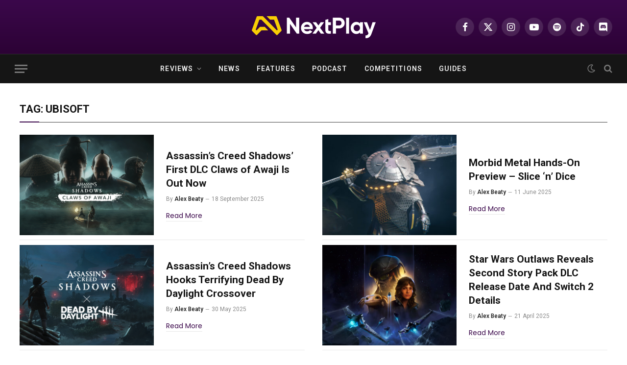

--- FILE ---
content_type: text/html; charset=UTF-8
request_url: https://next-play.com.au/tag/ubisoft/
body_size: 20951
content:
<!DOCTYPE html>
<html lang="en-AU" class="s-light site-s-light">

<head>

	<meta charset="UTF-8" />
	<meta name="viewport" content="width=device-width, initial-scale=1" />
	<meta name='robots' content='index, follow, max-image-preview:large, max-snippet:-1, max-video-preview:-1' />
	<style>img:is([sizes="auto" i], [sizes^="auto," i]) { contain-intrinsic-size: 3000px 1500px }</style>
	
	<!-- This site is optimized with the Yoast SEO Premium plugin v24.4 (Yoast SEO v26.7) - https://yoast.com/wordpress/plugins/seo/ -->
	<title>Ubisoft Archives &#8212; NextPlay Australia</title><link rel="preload" as="font" href="https://next-play.com.au/wp-content/themes/smart-mag/css/icons/fonts/ts-icons.woff2?v3.2" type="font/woff2" crossorigin="anonymous" />
	<link rel="canonical" href="https://next-play.com.au/tag/ubisoft/" />
	<link rel="next" href="https://next-play.com.au/tag/ubisoft/page/2/" />
	<meta property="og:locale" content="en_US" />
	<meta property="og:type" content="article" />
	<meta property="og:title" content="Ubisoft Archives" />
	<meta property="og:url" content="https://next-play.com.au/tag/ubisoft/" />
	<meta property="og:site_name" content="NextPlay Australia" />
	<meta name="twitter:card" content="summary_large_image" />
	<meta name="twitter:site" content="@NextPlayAU" />
	<script type="application/ld+json" class="yoast-schema-graph">{"@context":"https://schema.org","@graph":[{"@type":"CollectionPage","@id":"https://next-play.com.au/tag/ubisoft/","url":"https://next-play.com.au/tag/ubisoft/","name":"Ubisoft Archives &#8212; NextPlay Australia","isPartOf":{"@id":"https://next-play.com.au/#website"},"primaryImageOfPage":{"@id":"https://next-play.com.au/tag/ubisoft/#primaryimage"},"image":{"@id":"https://next-play.com.au/tag/ubisoft/#primaryimage"},"thumbnailUrl":"https://next-play.com.au/wp-content/uploads/2025/09/ACSH_COA_New_Key_Art_LOGO_10-09-2025_6PM-CEST-scaled.png","breadcrumb":{"@id":"https://next-play.com.au/tag/ubisoft/#breadcrumb"},"inLanguage":"en-AU"},{"@type":"ImageObject","inLanguage":"en-AU","@id":"https://next-play.com.au/tag/ubisoft/#primaryimage","url":"https://next-play.com.au/wp-content/uploads/2025/09/ACSH_COA_New_Key_Art_LOGO_10-09-2025_6PM-CEST-scaled.png","contentUrl":"https://next-play.com.au/wp-content/uploads/2025/09/ACSH_COA_New_Key_Art_LOGO_10-09-2025_6PM-CEST-scaled.png","width":2560,"height":1440},{"@type":"BreadcrumbList","@id":"https://next-play.com.au/tag/ubisoft/#breadcrumb","itemListElement":[{"@type":"ListItem","position":1,"name":"Home","item":"https://next-play.com.au/"},{"@type":"ListItem","position":2,"name":"Ubisoft"}]},{"@type":"WebSite","@id":"https://next-play.com.au/#website","url":"https://next-play.com.au/","name":"NextPlay Australia","description":"Delivering the Latest in Gaming News &amp; Reviews","publisher":{"@id":"https://next-play.com.au/#organization"},"alternateName":"NextPlay","potentialAction":[{"@type":"SearchAction","target":{"@type":"EntryPoint","urlTemplate":"https://next-play.com.au/?s={search_term_string}"},"query-input":{"@type":"PropertyValueSpecification","valueRequired":true,"valueName":"search_term_string"}}],"inLanguage":"en-AU"},{"@type":"Organization","@id":"https://next-play.com.au/#organization","name":"NextPlay Australia","alternateName":"NextPlay","url":"https://next-play.com.au/","logo":{"@type":"ImageObject","inLanguage":"en-AU","@id":"https://next-play.com.au/#/schema/logo/image/","url":"https://next-play.com.au/wp-content/uploads/2023/06/Asset-2-8.png","contentUrl":"https://next-play.com.au/wp-content/uploads/2023/06/Asset-2-8.png","width":1465,"height":261,"caption":"NextPlay Australia"},"image":{"@id":"https://next-play.com.au/#/schema/logo/image/"},"sameAs":["http://facebook.com/nextplayAU","https://x.com/NextPlayAU"]}]}</script>
	<!-- / Yoast SEO Premium plugin. -->


<link rel='dns-prefetch' href='//www.googletagmanager.com' />
<link rel='dns-prefetch' href='//fonts.googleapis.com' />
<link rel="alternate" type="application/rss+xml" title="NextPlay Australia &raquo; Feed" href="https://next-play.com.au/feed/" />
<link rel="alternate" type="application/rss+xml" title="NextPlay Australia &raquo; Comments Feed" href="https://next-play.com.au/comments/feed/" />
<link rel="alternate" type="application/rss+xml" title="NextPlay Australia &raquo; Ubisoft Tag Feed" href="https://next-play.com.au/tag/ubisoft/feed/" />
<script type="text/javascript">
/* <![CDATA[ */
window._wpemojiSettings = {"baseUrl":"https:\/\/s.w.org\/images\/core\/emoji\/16.0.1\/72x72\/","ext":".png","svgUrl":"https:\/\/s.w.org\/images\/core\/emoji\/16.0.1\/svg\/","svgExt":".svg","source":{"concatemoji":"https:\/\/next-play.com.au\/wp-includes\/js\/wp-emoji-release.min.js?ver=6.8.3"}};
/*! This file is auto-generated */
!function(s,n){var o,i,e;function c(e){try{var t={supportTests:e,timestamp:(new Date).valueOf()};sessionStorage.setItem(o,JSON.stringify(t))}catch(e){}}function p(e,t,n){e.clearRect(0,0,e.canvas.width,e.canvas.height),e.fillText(t,0,0);var t=new Uint32Array(e.getImageData(0,0,e.canvas.width,e.canvas.height).data),a=(e.clearRect(0,0,e.canvas.width,e.canvas.height),e.fillText(n,0,0),new Uint32Array(e.getImageData(0,0,e.canvas.width,e.canvas.height).data));return t.every(function(e,t){return e===a[t]})}function u(e,t){e.clearRect(0,0,e.canvas.width,e.canvas.height),e.fillText(t,0,0);for(var n=e.getImageData(16,16,1,1),a=0;a<n.data.length;a++)if(0!==n.data[a])return!1;return!0}function f(e,t,n,a){switch(t){case"flag":return n(e,"\ud83c\udff3\ufe0f\u200d\u26a7\ufe0f","\ud83c\udff3\ufe0f\u200b\u26a7\ufe0f")?!1:!n(e,"\ud83c\udde8\ud83c\uddf6","\ud83c\udde8\u200b\ud83c\uddf6")&&!n(e,"\ud83c\udff4\udb40\udc67\udb40\udc62\udb40\udc65\udb40\udc6e\udb40\udc67\udb40\udc7f","\ud83c\udff4\u200b\udb40\udc67\u200b\udb40\udc62\u200b\udb40\udc65\u200b\udb40\udc6e\u200b\udb40\udc67\u200b\udb40\udc7f");case"emoji":return!a(e,"\ud83e\udedf")}return!1}function g(e,t,n,a){var r="undefined"!=typeof WorkerGlobalScope&&self instanceof WorkerGlobalScope?new OffscreenCanvas(300,150):s.createElement("canvas"),o=r.getContext("2d",{willReadFrequently:!0}),i=(o.textBaseline="top",o.font="600 32px Arial",{});return e.forEach(function(e){i[e]=t(o,e,n,a)}),i}function t(e){var t=s.createElement("script");t.src=e,t.defer=!0,s.head.appendChild(t)}"undefined"!=typeof Promise&&(o="wpEmojiSettingsSupports",i=["flag","emoji"],n.supports={everything:!0,everythingExceptFlag:!0},e=new Promise(function(e){s.addEventListener("DOMContentLoaded",e,{once:!0})}),new Promise(function(t){var n=function(){try{var e=JSON.parse(sessionStorage.getItem(o));if("object"==typeof e&&"number"==typeof e.timestamp&&(new Date).valueOf()<e.timestamp+604800&&"object"==typeof e.supportTests)return e.supportTests}catch(e){}return null}();if(!n){if("undefined"!=typeof Worker&&"undefined"!=typeof OffscreenCanvas&&"undefined"!=typeof URL&&URL.createObjectURL&&"undefined"!=typeof Blob)try{var e="postMessage("+g.toString()+"("+[JSON.stringify(i),f.toString(),p.toString(),u.toString()].join(",")+"));",a=new Blob([e],{type:"text/javascript"}),r=new Worker(URL.createObjectURL(a),{name:"wpTestEmojiSupports"});return void(r.onmessage=function(e){c(n=e.data),r.terminate(),t(n)})}catch(e){}c(n=g(i,f,p,u))}t(n)}).then(function(e){for(var t in e)n.supports[t]=e[t],n.supports.everything=n.supports.everything&&n.supports[t],"flag"!==t&&(n.supports.everythingExceptFlag=n.supports.everythingExceptFlag&&n.supports[t]);n.supports.everythingExceptFlag=n.supports.everythingExceptFlag&&!n.supports.flag,n.DOMReady=!1,n.readyCallback=function(){n.DOMReady=!0}}).then(function(){return e}).then(function(){var e;n.supports.everything||(n.readyCallback(),(e=n.source||{}).concatemoji?t(e.concatemoji):e.wpemoji&&e.twemoji&&(t(e.twemoji),t(e.wpemoji)))}))}((window,document),window._wpemojiSettings);
/* ]]> */
</script>
<style id='wp-emoji-styles-inline-css' type='text/css'>

	img.wp-smiley, img.emoji {
		display: inline !important;
		border: none !important;
		box-shadow: none !important;
		height: 1em !important;
		width: 1em !important;
		margin: 0 0.07em !important;
		vertical-align: -0.1em !important;
		background: none !important;
		padding: 0 !important;
	}
</style>
<link rel='stylesheet' id='wp-block-library-css' href='https://next-play.com.au/wp-includes/css/dist/block-library/style.min.css?ver=6.8.3' type='text/css' media='all' />
<style id='classic-theme-styles-inline-css' type='text/css'>
/*! This file is auto-generated */
.wp-block-button__link{color:#fff;background-color:#32373c;border-radius:9999px;box-shadow:none;text-decoration:none;padding:calc(.667em + 2px) calc(1.333em + 2px);font-size:1.125em}.wp-block-file__button{background:#32373c;color:#fff;text-decoration:none}
</style>
<style id='global-styles-inline-css' type='text/css'>
:root{--wp--preset--aspect-ratio--square: 1;--wp--preset--aspect-ratio--4-3: 4/3;--wp--preset--aspect-ratio--3-4: 3/4;--wp--preset--aspect-ratio--3-2: 3/2;--wp--preset--aspect-ratio--2-3: 2/3;--wp--preset--aspect-ratio--16-9: 16/9;--wp--preset--aspect-ratio--9-16: 9/16;--wp--preset--color--black: #000000;--wp--preset--color--cyan-bluish-gray: #abb8c3;--wp--preset--color--white: #ffffff;--wp--preset--color--pale-pink: #f78da7;--wp--preset--color--vivid-red: #cf2e2e;--wp--preset--color--luminous-vivid-orange: #ff6900;--wp--preset--color--luminous-vivid-amber: #fcb900;--wp--preset--color--light-green-cyan: #7bdcb5;--wp--preset--color--vivid-green-cyan: #00d084;--wp--preset--color--pale-cyan-blue: #8ed1fc;--wp--preset--color--vivid-cyan-blue: #0693e3;--wp--preset--color--vivid-purple: #9b51e0;--wp--preset--gradient--vivid-cyan-blue-to-vivid-purple: linear-gradient(135deg,rgba(6,147,227,1) 0%,rgb(155,81,224) 100%);--wp--preset--gradient--light-green-cyan-to-vivid-green-cyan: linear-gradient(135deg,rgb(122,220,180) 0%,rgb(0,208,130) 100%);--wp--preset--gradient--luminous-vivid-amber-to-luminous-vivid-orange: linear-gradient(135deg,rgba(252,185,0,1) 0%,rgba(255,105,0,1) 100%);--wp--preset--gradient--luminous-vivid-orange-to-vivid-red: linear-gradient(135deg,rgba(255,105,0,1) 0%,rgb(207,46,46) 100%);--wp--preset--gradient--very-light-gray-to-cyan-bluish-gray: linear-gradient(135deg,rgb(238,238,238) 0%,rgb(169,184,195) 100%);--wp--preset--gradient--cool-to-warm-spectrum: linear-gradient(135deg,rgb(74,234,220) 0%,rgb(151,120,209) 20%,rgb(207,42,186) 40%,rgb(238,44,130) 60%,rgb(251,105,98) 80%,rgb(254,248,76) 100%);--wp--preset--gradient--blush-light-purple: linear-gradient(135deg,rgb(255,206,236) 0%,rgb(152,150,240) 100%);--wp--preset--gradient--blush-bordeaux: linear-gradient(135deg,rgb(254,205,165) 0%,rgb(254,45,45) 50%,rgb(107,0,62) 100%);--wp--preset--gradient--luminous-dusk: linear-gradient(135deg,rgb(255,203,112) 0%,rgb(199,81,192) 50%,rgb(65,88,208) 100%);--wp--preset--gradient--pale-ocean: linear-gradient(135deg,rgb(255,245,203) 0%,rgb(182,227,212) 50%,rgb(51,167,181) 100%);--wp--preset--gradient--electric-grass: linear-gradient(135deg,rgb(202,248,128) 0%,rgb(113,206,126) 100%);--wp--preset--gradient--midnight: linear-gradient(135deg,rgb(2,3,129) 0%,rgb(40,116,252) 100%);--wp--preset--font-size--small: 13px;--wp--preset--font-size--medium: 20px;--wp--preset--font-size--large: 36px;--wp--preset--font-size--x-large: 42px;--wp--preset--spacing--20: 0.44rem;--wp--preset--spacing--30: 0.67rem;--wp--preset--spacing--40: 1rem;--wp--preset--spacing--50: 1.5rem;--wp--preset--spacing--60: 2.25rem;--wp--preset--spacing--70: 3.38rem;--wp--preset--spacing--80: 5.06rem;--wp--preset--shadow--natural: 6px 6px 9px rgba(0, 0, 0, 0.2);--wp--preset--shadow--deep: 12px 12px 50px rgba(0, 0, 0, 0.4);--wp--preset--shadow--sharp: 6px 6px 0px rgba(0, 0, 0, 0.2);--wp--preset--shadow--outlined: 6px 6px 0px -3px rgba(255, 255, 255, 1), 6px 6px rgba(0, 0, 0, 1);--wp--preset--shadow--crisp: 6px 6px 0px rgba(0, 0, 0, 1);}:where(.is-layout-flex){gap: 0.5em;}:where(.is-layout-grid){gap: 0.5em;}body .is-layout-flex{display: flex;}.is-layout-flex{flex-wrap: wrap;align-items: center;}.is-layout-flex > :is(*, div){margin: 0;}body .is-layout-grid{display: grid;}.is-layout-grid > :is(*, div){margin: 0;}:where(.wp-block-columns.is-layout-flex){gap: 2em;}:where(.wp-block-columns.is-layout-grid){gap: 2em;}:where(.wp-block-post-template.is-layout-flex){gap: 1.25em;}:where(.wp-block-post-template.is-layout-grid){gap: 1.25em;}.has-black-color{color: var(--wp--preset--color--black) !important;}.has-cyan-bluish-gray-color{color: var(--wp--preset--color--cyan-bluish-gray) !important;}.has-white-color{color: var(--wp--preset--color--white) !important;}.has-pale-pink-color{color: var(--wp--preset--color--pale-pink) !important;}.has-vivid-red-color{color: var(--wp--preset--color--vivid-red) !important;}.has-luminous-vivid-orange-color{color: var(--wp--preset--color--luminous-vivid-orange) !important;}.has-luminous-vivid-amber-color{color: var(--wp--preset--color--luminous-vivid-amber) !important;}.has-light-green-cyan-color{color: var(--wp--preset--color--light-green-cyan) !important;}.has-vivid-green-cyan-color{color: var(--wp--preset--color--vivid-green-cyan) !important;}.has-pale-cyan-blue-color{color: var(--wp--preset--color--pale-cyan-blue) !important;}.has-vivid-cyan-blue-color{color: var(--wp--preset--color--vivid-cyan-blue) !important;}.has-vivid-purple-color{color: var(--wp--preset--color--vivid-purple) !important;}.has-black-background-color{background-color: var(--wp--preset--color--black) !important;}.has-cyan-bluish-gray-background-color{background-color: var(--wp--preset--color--cyan-bluish-gray) !important;}.has-white-background-color{background-color: var(--wp--preset--color--white) !important;}.has-pale-pink-background-color{background-color: var(--wp--preset--color--pale-pink) !important;}.has-vivid-red-background-color{background-color: var(--wp--preset--color--vivid-red) !important;}.has-luminous-vivid-orange-background-color{background-color: var(--wp--preset--color--luminous-vivid-orange) !important;}.has-luminous-vivid-amber-background-color{background-color: var(--wp--preset--color--luminous-vivid-amber) !important;}.has-light-green-cyan-background-color{background-color: var(--wp--preset--color--light-green-cyan) !important;}.has-vivid-green-cyan-background-color{background-color: var(--wp--preset--color--vivid-green-cyan) !important;}.has-pale-cyan-blue-background-color{background-color: var(--wp--preset--color--pale-cyan-blue) !important;}.has-vivid-cyan-blue-background-color{background-color: var(--wp--preset--color--vivid-cyan-blue) !important;}.has-vivid-purple-background-color{background-color: var(--wp--preset--color--vivid-purple) !important;}.has-black-border-color{border-color: var(--wp--preset--color--black) !important;}.has-cyan-bluish-gray-border-color{border-color: var(--wp--preset--color--cyan-bluish-gray) !important;}.has-white-border-color{border-color: var(--wp--preset--color--white) !important;}.has-pale-pink-border-color{border-color: var(--wp--preset--color--pale-pink) !important;}.has-vivid-red-border-color{border-color: var(--wp--preset--color--vivid-red) !important;}.has-luminous-vivid-orange-border-color{border-color: var(--wp--preset--color--luminous-vivid-orange) !important;}.has-luminous-vivid-amber-border-color{border-color: var(--wp--preset--color--luminous-vivid-amber) !important;}.has-light-green-cyan-border-color{border-color: var(--wp--preset--color--light-green-cyan) !important;}.has-vivid-green-cyan-border-color{border-color: var(--wp--preset--color--vivid-green-cyan) !important;}.has-pale-cyan-blue-border-color{border-color: var(--wp--preset--color--pale-cyan-blue) !important;}.has-vivid-cyan-blue-border-color{border-color: var(--wp--preset--color--vivid-cyan-blue) !important;}.has-vivid-purple-border-color{border-color: var(--wp--preset--color--vivid-purple) !important;}.has-vivid-cyan-blue-to-vivid-purple-gradient-background{background: var(--wp--preset--gradient--vivid-cyan-blue-to-vivid-purple) !important;}.has-light-green-cyan-to-vivid-green-cyan-gradient-background{background: var(--wp--preset--gradient--light-green-cyan-to-vivid-green-cyan) !important;}.has-luminous-vivid-amber-to-luminous-vivid-orange-gradient-background{background: var(--wp--preset--gradient--luminous-vivid-amber-to-luminous-vivid-orange) !important;}.has-luminous-vivid-orange-to-vivid-red-gradient-background{background: var(--wp--preset--gradient--luminous-vivid-orange-to-vivid-red) !important;}.has-very-light-gray-to-cyan-bluish-gray-gradient-background{background: var(--wp--preset--gradient--very-light-gray-to-cyan-bluish-gray) !important;}.has-cool-to-warm-spectrum-gradient-background{background: var(--wp--preset--gradient--cool-to-warm-spectrum) !important;}.has-blush-light-purple-gradient-background{background: var(--wp--preset--gradient--blush-light-purple) !important;}.has-blush-bordeaux-gradient-background{background: var(--wp--preset--gradient--blush-bordeaux) !important;}.has-luminous-dusk-gradient-background{background: var(--wp--preset--gradient--luminous-dusk) !important;}.has-pale-ocean-gradient-background{background: var(--wp--preset--gradient--pale-ocean) !important;}.has-electric-grass-gradient-background{background: var(--wp--preset--gradient--electric-grass) !important;}.has-midnight-gradient-background{background: var(--wp--preset--gradient--midnight) !important;}.has-small-font-size{font-size: var(--wp--preset--font-size--small) !important;}.has-medium-font-size{font-size: var(--wp--preset--font-size--medium) !important;}.has-large-font-size{font-size: var(--wp--preset--font-size--large) !important;}.has-x-large-font-size{font-size: var(--wp--preset--font-size--x-large) !important;}
:where(.wp-block-post-template.is-layout-flex){gap: 1.25em;}:where(.wp-block-post-template.is-layout-grid){gap: 1.25em;}
:where(.wp-block-columns.is-layout-flex){gap: 2em;}:where(.wp-block-columns.is-layout-grid){gap: 2em;}
:root :where(.wp-block-pullquote){font-size: 1.5em;line-height: 1.6;}
</style>
<link rel='stylesheet' id='wp-components-css' href='https://next-play.com.au/wp-includes/css/dist/components/style.min.css?ver=6.8.3' type='text/css' media='all' />
<link rel='stylesheet' id='godaddy-styles-css' href='https://next-play.com.au/wp-content/mu-plugins/vendor/wpex/godaddy-launch/includes/Dependencies/GoDaddy/Styles/build/latest.css?ver=2.0.2' type='text/css' media='all' />
<link rel='stylesheet' id='elementor-icons-css' href='https://next-play.com.au/wp-content/plugins/elementor/assets/lib/eicons/css/elementor-icons.min.css?ver=5.45.0' type='text/css' media='all' />
<link rel='stylesheet' id='elementor-frontend-css' href='https://next-play.com.au/wp-content/plugins/elementor/assets/css/frontend.min.css?ver=3.34.1' type='text/css' media='all' />
<link rel='stylesheet' id='elementor-post-10613-css' href='https://next-play.com.au/wp-content/uploads/elementor/css/post-10613.css?ver=1768291439' type='text/css' media='all' />
<link rel='stylesheet' id='font-awesome-5-all-css' href='https://next-play.com.au/wp-content/plugins/elementor/assets/lib/font-awesome/css/all.min.css?ver=3.34.1' type='text/css' media='all' />
<link rel='stylesheet' id='font-awesome-4-shim-css' href='https://next-play.com.au/wp-content/plugins/elementor/assets/lib/font-awesome/css/v4-shims.min.css?ver=3.34.1' type='text/css' media='all' />
<link rel='stylesheet' id='elementor-post-10656-css' href='https://next-play.com.au/wp-content/uploads/elementor/css/post-10656.css?ver=1768291461' type='text/css' media='all' />
<link rel='stylesheet' id='elementor-post-10670-css' href='https://next-play.com.au/wp-content/uploads/elementor/css/post-10670.css?ver=1768291440' type='text/css' media='all' />
<link rel='stylesheet' id='smartmag-core-css' href='https://next-play.com.au/wp-content/themes/smart-mag/style.css?ver=10.3.2' type='text/css' media='all' />
<style id='smartmag-core-inline-css' type='text/css'>
:root { --c-main: #3b084b;
--c-main-rgb: 59,8,75;
--text-font: "Poppins", system-ui, -apple-system, "Segoe UI", Arial, sans-serif;
--body-font: "Poppins", system-ui, -apple-system, "Segoe UI", Arial, sans-serif;
--ui-font: "Roboto", system-ui, -apple-system, "Segoe UI", Arial, sans-serif;
--title-font: "Roboto", system-ui, -apple-system, "Segoe UI", Arial, sans-serif;
--h-font: "Roboto", system-ui, -apple-system, "Segoe UI", Arial, sans-serif;
--title-font: "Roboto", system-ui, -apple-system, "Segoe UI", Arial, sans-serif;
--h-font: "Roboto", system-ui, -apple-system, "Segoe UI", Arial, sans-serif; }
.s-dark, .site-s-dark { --c-main: #f8ce04; --c-main-rgb: 248,206,4; }
.smart-head-main { --main-width: 1360px; }
.smart-head-main .smart-head-mid { background: linear-gradient(180deg, #3b084b 0%, #2c0235 100%); }
.s-light .navigation-main { --c-nav-hov: #f8ce04; }
.s-dark .navigation-main { --c-nav-hov: #f8ce04; }
.smart-head-mobile .smart-head-mid { background: linear-gradient(90deg, #3b084b 0%, #2c0235 100%); }
.smart-head-main .spc-social { --c-spc-social: #ffffff; }
.smart-head-main .offcanvas-toggle:hover { --c-hamburger: #f8ce04; }
.s-dark .smart-head-main .offcanvas-toggle:hover,
.smart-head-main .s-dark .offcanvas-toggle:hover { --c-hamburger: #f8ce04; }
.smart-head-mobile .offcanvas-toggle:hover { --c-hamburger: #f8ce04; }
.s-dark .smart-head-mobile .offcanvas-toggle:hover,
.smart-head-mobile .s-dark .offcanvas-toggle:hover { --c-hamburger: #f8ce04; }
.the-post-header .post-meta .post-title { font-family: var(--body-font); font-weight: 900; line-height: 0.95; letter-spacing: -0.07em; }
.entry-content { font-family: "DM Sans", system-ui, -apple-system, "Segoe UI", Arial, sans-serif; }
.s-dark .post-content { --c-headings: #0a0000; }
.s-dark .entry-content { --c-a: #f8ce04; }
:where(.entry-content) a { text-decoration: underline; text-underline-offset: 4px; text-decoration-thickness: 2px; text-decoration-thickness: 3px; }
:where(.s-light .entry-content) a { text-decoration-color: #680191; }
.s-head-modern-a .post-title { font-size: 2px; }
@media (min-width: 1200px) { .s-head-large .post-title { font-size: 78px; } }


</style>
<link rel='stylesheet' id='smartmag-magnific-popup-css' href='https://next-play.com.au/wp-content/themes/smart-mag/css/lightbox.css?ver=10.3.2' type='text/css' media='all' />
<link rel='stylesheet' id='smartmag-icons-css' href='https://next-play.com.au/wp-content/themes/smart-mag/css/icons/icons.css?ver=10.3.2' type='text/css' media='all' />
<link rel='stylesheet' id='smartmag-gfonts-custom-css' href='https://fonts.googleapis.com/css?family=Poppins%3A400%2C500%2C600%2C700%2C900%7CRoboto%3A400%2C500%2C600%2C700%7CDM+Sans%3A400%2C500%2C600%2C700&#038;display=swap' type='text/css' media='all' />
<script type="text/javascript" id="smartmag-lazy-inline-js-after">
/* <![CDATA[ */
/**
 * @copyright ThemeSphere
 * @preserve
 */
var BunyadLazy={};BunyadLazy.load=function(){function a(e,n){var t={};e.dataset.bgset&&e.dataset.sizes?(t.sizes=e.dataset.sizes,t.srcset=e.dataset.bgset):t.src=e.dataset.bgsrc,function(t){var a=t.dataset.ratio;if(0<a){const e=t.parentElement;if(e.classList.contains("media-ratio")){const n=e.style;n.getPropertyValue("--a-ratio")||(n.paddingBottom=100/a+"%")}}}(e);var a,o=document.createElement("img");for(a in o.onload=function(){var t="url('"+(o.currentSrc||o.src)+"')",a=e.style;a.backgroundImage!==t&&requestAnimationFrame(()=>{a.backgroundImage=t,n&&n()}),o.onload=null,o.onerror=null,o=null},o.onerror=o.onload,t)o.setAttribute(a,t[a]);o&&o.complete&&0<o.naturalWidth&&o.onload&&o.onload()}function e(t){t.dataset.loaded||a(t,()=>{document.dispatchEvent(new Event("lazyloaded")),t.dataset.loaded=1})}function n(t){"complete"===document.readyState?t():window.addEventListener("load",t)}return{initEarly:function(){var t,a=()=>{document.querySelectorAll(".img.bg-cover:not(.lazyload)").forEach(e)};"complete"!==document.readyState?(t=setInterval(a,150),n(()=>{a(),clearInterval(t)})):a()},callOnLoad:n,initBgImages:function(t){t&&n(()=>{document.querySelectorAll(".img.bg-cover").forEach(e)})},bgLoad:a}}(),BunyadLazy.load.initEarly();
/* ]]> */
</script>
<script type="text/javascript" src="https://next-play.com.au/wp-content/plugins/elementor/assets/lib/font-awesome/js/v4-shims.min.js?ver=3.34.1" id="font-awesome-4-shim-js"></script>

<!-- Google tag (gtag.js) snippet added by Site Kit -->
<!-- Google Analytics snippet added by Site Kit -->
<script type="text/javascript" src="https://www.googletagmanager.com/gtag/js?id=GT-MB8C73N" id="google_gtagjs-js" async></script>
<script type="text/javascript" id="google_gtagjs-js-after">
/* <![CDATA[ */
window.dataLayer = window.dataLayer || [];function gtag(){dataLayer.push(arguments);}
gtag("set","linker",{"domains":["next-play.com.au"]});
gtag("js", new Date());
gtag("set", "developer_id.dZTNiMT", true);
gtag("config", "GT-MB8C73N");
/* ]]> */
</script>
<script type="text/javascript" src="https://next-play.com.au/wp-includes/js/jquery/jquery.min.js?ver=3.7.1" id="jquery-core-js"></script>
<script type="text/javascript" src="https://next-play.com.au/wp-includes/js/jquery/jquery-migrate.min.js?ver=3.4.1" id="jquery-migrate-js"></script>
<link rel="https://api.w.org/" href="https://next-play.com.au/wp-json/" /><link rel="alternate" title="JSON" type="application/json" href="https://next-play.com.au/wp-json/wp/v2/tags/247" /><link rel="EditURI" type="application/rsd+xml" title="RSD" href="https://next-play.com.au/xmlrpc.php?rsd" />
<meta name="generator" content="WordPress 6.8.3" />
<meta name="generator" content="Site Kit by Google 1.170.0" />
		<script>
		var BunyadSchemeKey = 'bunyad-scheme';
		(() => {
			const d = document.documentElement;
			const c = d.classList;
			var scheme = localStorage.getItem(BunyadSchemeKey);
			
			if (scheme) {
				d.dataset.origClass = c;
				scheme === 'dark' ? c.remove('s-light', 'site-s-light') : c.remove('s-dark', 'site-s-dark');
				c.add('site-s-' + scheme, 's-' + scheme);
			}
		})();
		</script>
		<meta name="generator" content="Elementor 3.34.1; features: additional_custom_breakpoints; settings: css_print_method-external, google_font-enabled, font_display-swap">
			<style>
				.e-con.e-parent:nth-of-type(n+4):not(.e-lazyloaded):not(.e-no-lazyload),
				.e-con.e-parent:nth-of-type(n+4):not(.e-lazyloaded):not(.e-no-lazyload) * {
					background-image: none !important;
				}
				@media screen and (max-height: 1024px) {
					.e-con.e-parent:nth-of-type(n+3):not(.e-lazyloaded):not(.e-no-lazyload),
					.e-con.e-parent:nth-of-type(n+3):not(.e-lazyloaded):not(.e-no-lazyload) * {
						background-image: none !important;
					}
				}
				@media screen and (max-height: 640px) {
					.e-con.e-parent:nth-of-type(n+2):not(.e-lazyloaded):not(.e-no-lazyload),
					.e-con.e-parent:nth-of-type(n+2):not(.e-lazyloaded):not(.e-no-lazyload) * {
						background-image: none !important;
					}
				}
			</style>
			<link rel="icon" href="https://next-play.com.au/wp-content/uploads/2023/05/NextPlay-Favicon-150x150.png" sizes="32x32" />
<link rel="icon" href="https://next-play.com.au/wp-content/uploads/2023/05/NextPlay-Favicon-300x300.png" sizes="192x192" />
<link rel="apple-touch-icon" href="https://next-play.com.au/wp-content/uploads/2023/05/NextPlay-Favicon-300x300.png" />
<meta name="msapplication-TileImage" content="https://next-play.com.au/wp-content/uploads/2023/05/NextPlay-Favicon-300x300.png" />
		<style type="text/css" id="wp-custom-css">
			.breadcrumbs .inner { display:none}		</style>
		

</head>

<body class="archive tag tag-ubisoft tag-247 wp-custom-logo wp-theme-smart-mag no-sidebar has-lb has-lb-sm ts-img-hov-fade has-sb-sep layout-normal elementor-default elementor-kit-10613">



<div class="main-wrap">

	
<div class="off-canvas-backdrop"></div>
<div class="mobile-menu-container off-canvas s-dark hide-widgets-sm" id="off-canvas">

	<div class="off-canvas-head">
		<a href="#" class="close">
			<span class="visuallyhidden">Close Menu</span>
			<i class="tsi tsi-times"></i>
		</a>

		<div class="ts-logo">
					</div>
	</div>

	<div class="off-canvas-content">

		
			<ul id="menu-main-menu" class="mobile-menu"><li id="menu-item-2015" class="menu-item menu-item-type-taxonomy menu-item-object-category menu-item-has-children menu-item-2015"><a href="https://next-play.com.au/category/reviews/">Reviews</a>
<ul class="sub-menu">
	<li id="menu-item-5766" class="menu-item menu-item-type-taxonomy menu-item-object-category menu-item-5766"><a href="https://next-play.com.au/category/reviews/playstation/">PlayStation</a></li>
	<li id="menu-item-5767" class="menu-item menu-item-type-taxonomy menu-item-object-category menu-item-5767"><a href="https://next-play.com.au/category/reviews/xbox/">Xbox</a></li>
	<li id="menu-item-5768" class="menu-item menu-item-type-taxonomy menu-item-object-category menu-item-5768"><a href="https://next-play.com.au/category/reviews/pc/">PC</a></li>
	<li id="menu-item-5769" class="menu-item menu-item-type-taxonomy menu-item-object-category menu-item-5769"><a href="https://next-play.com.au/category/reviews/nintendo-switch/">Nintendo Switch</a></li>
	<li id="menu-item-5770" class="menu-item menu-item-type-taxonomy menu-item-object-category menu-item-5770"><a href="https://next-play.com.au/category/reviews/hardware/">Hardware</a></li>
</ul>
</li>
<li id="menu-item-5772" class="menu-item menu-item-type-taxonomy menu-item-object-category menu-item-5772"><a href="https://next-play.com.au/category/news/">News</a></li>
<li id="menu-item-5773" class="menu-item menu-item-type-taxonomy menu-item-object-category menu-item-5773"><a href="https://next-play.com.au/category/features/">Features</a></li>
<li id="menu-item-10747" class="menu-item menu-item-type-custom menu-item-object-custom menu-item-10747"><a href="https://www.youtube.com/playlist?list=PL5_HTYiAFdr8RmchLL5RSDKmO606L1Qyt">Podcast</a></li>
<li id="menu-item-5775" class="menu-item menu-item-type-taxonomy menu-item-object-category menu-item-5775"><a href="https://next-play.com.au/category/competitions/">Competitions</a></li>
<li id="menu-item-4750" class="menu-item menu-item-type-taxonomy menu-item-object-category menu-item-4750"><a href="https://next-play.com.au/category/guides/">Guides</a></li>
</ul>
		
		
		
		<div class="spc-social-block spc-social spc-social-b smart-head-social">
		
			
				<a href="http://facebook.com/nextplayau" class="link service s-facebook" target="_blank" rel="nofollow noopener">
					<i class="icon tsi tsi-facebook"></i>					<span class="visuallyhidden">Facebook</span>
				</a>
									
			
				<a href="http://twitter.com/nextplayau" class="link service s-twitter" target="_blank" rel="nofollow noopener">
					<i class="icon tsi tsi-twitter"></i>					<span class="visuallyhidden">X (Twitter)</span>
				</a>
									
			
				<a href="http://instagram.com/nextplayau" class="link service s-instagram" target="_blank" rel="nofollow noopener">
					<i class="icon tsi tsi-instagram"></i>					<span class="visuallyhidden">Instagram</span>
				</a>
									
			
		</div>

		
	</div>

</div>
<div class="smart-head smart-head-b smart-head-main" id="smart-head" data-sticky="auto" data-sticky-type="smart" data-sticky-full>
	
	<div class="smart-head-row smart-head-mid smart-head-row-3 s-dark smart-head-row-full">

		<div class="inner wrap">

							
				<div class="items items-left empty">
								</div>

							
				<div class="items items-center ">
					<a href="https://next-play.com.au/" title="NextPlay Australia" rel="home" class="logo-link ts-logo logo-is-image">
		<span>
			
				
					<img src="https://next-play.com.au/wp-content/uploads/2023/05/nextplaywhite.png" class="logo-image" alt="NextPlay Australia" width="253" height="45"/>
									 
					</span>
	</a>				</div>

							
				<div class="items items-right ">
				
		<div class="spc-social-block spc-social spc-social-b smart-head-social">
		
			
				<a href="http://facebook.com/nextplayau" class="link service s-facebook" target="_blank" rel="nofollow noopener">
					<i class="icon tsi tsi-facebook"></i>					<span class="visuallyhidden">Facebook</span>
				</a>
									
			
				<a href="http://twitter.com/nextplayau" class="link service s-twitter" target="_blank" rel="nofollow noopener">
					<i class="icon tsi tsi-twitter"></i>					<span class="visuallyhidden">X (Twitter)</span>
				</a>
									
			
				<a href="http://instagram.com/nextplayau" class="link service s-instagram" target="_blank" rel="nofollow noopener">
					<i class="icon tsi tsi-instagram"></i>					<span class="visuallyhidden">Instagram</span>
				</a>
									
			
				<a href="https://www.youtube.com/@nextplayau" class="link service s-youtube" target="_blank" rel="nofollow noopener">
					<i class="icon tsi tsi-youtube-play"></i>					<span class="visuallyhidden">YouTube</span>
				</a>
									
			
				<a href="https://open.spotify.com/show/2poywmH4BeIDKu7Rwy2STk" class="link service s-spotify" target="_blank" rel="nofollow noopener">
					<i class="icon tsi tsi-spotify"></i>					<span class="visuallyhidden">Spotify</span>
				</a>
									
			
				<a href="https://www.tiktok.com/@nextplayau" class="link service s-tiktok" target="_blank" rel="nofollow noopener">
					<i class="icon tsi tsi-tiktok"></i>					<span class="visuallyhidden">TikTok</span>
				</a>
									
			
				<a href="https://discord.gg/HNGZETjXtw" class="link service s-discord" target="_blank" rel="nofollow noopener">
					<i class="icon tsi tsi-discord"></i>					<span class="visuallyhidden">Discord</span>
				</a>
									
			
		</div>

						</div>

						
		</div>
	</div>

	
	<div class="smart-head-row smart-head-bot smart-head-row-3 s-dark has-center-nav smart-head-row-full">

		<div class="inner wrap">

							
				<div class="items items-left ">
				
<button class="offcanvas-toggle has-icon" type="button" aria-label="Menu">
	<span class="hamburger-icon hamburger-icon-a">
		<span class="inner"></span>
	</span>
</button>				</div>

							
				<div class="items items-center ">
					<div class="nav-wrap">
		<nav class="navigation navigation-main nav-hov-a">
			<ul id="menu-main-menu-1" class="menu"><li class="menu-item menu-item-type-taxonomy menu-item-object-category menu-item-has-children menu-cat-23 menu-item-has-children item-mega-menu menu-item-2015"><a href="https://next-play.com.au/category/reviews/">Reviews</a>
<div class="sub-menu mega-menu mega-menu-a wrap">

		
	<div class="column sub-cats">
		
		<ol class="sub-nav">
							
				<li class="menu-item menu-item-type-taxonomy menu-item-object-category menu-cat-24 menu-item-5766"><a href="https://next-play.com.au/category/reviews/playstation/">PlayStation</a></li>
				
							
				<li class="menu-item menu-item-type-taxonomy menu-item-object-category menu-cat-96 menu-item-5767"><a href="https://next-play.com.au/category/reviews/xbox/">Xbox</a></li>
				
							
				<li class="menu-item menu-item-type-taxonomy menu-item-object-category menu-cat-187 menu-item-5768"><a href="https://next-play.com.au/category/reviews/pc/">PC</a></li>
				
							
				<li class="menu-item menu-item-type-taxonomy menu-item-object-category menu-cat-49 menu-item-5769"><a href="https://next-play.com.au/category/reviews/nintendo-switch/">Nintendo Switch</a></li>
				
							
				<li class="menu-item menu-item-type-taxonomy menu-item-object-category menu-cat-450 menu-item-5770"><a href="https://next-play.com.au/category/reviews/hardware/">Hardware</a></li>
				
						
			<li class="menu-item view-all menu-cat-23"><a href="https://next-play.com.au/category/reviews/">View All</a></li>
		</ol>
	
	</div>
	

		
	
	<section class="column recent-posts" data-columns="4">
					<div class="posts" data-id="24">

						<section class="block-wrap block-grid mb-none" data-id="1">

				
			<div class="block-content">
					
	<div class="loop loop-grid loop-grid-sm grid grid-4 md:grid-2 xs:grid-1">

					
<article class="l-post grid-post grid-sm-post">

	
			<div class="media">

		
			<a href="https://next-play.com.au/cronos-the-new-dawn-review/" class="image-link media-ratio ratio-16-9" title="Cronos: The New Dawn Review"><span data-bgsrc="https://next-play.com.au/wp-content/uploads/2025/10/Cronos-the-New-Dawn-review-450x253.png" class="img bg-cover wp-post-image attachment-bunyad-medium size-bunyad-medium lazyload" data-bgset="https://next-play.com.au/wp-content/uploads/2025/10/Cronos-the-New-Dawn-review-450x253.png 450w, https://next-play.com.au/wp-content/uploads/2025/10/Cronos-the-New-Dawn-review-300x169.png 300w, https://next-play.com.au/wp-content/uploads/2025/10/Cronos-the-New-Dawn-review-1024x576.png 1024w, https://next-play.com.au/wp-content/uploads/2025/10/Cronos-the-New-Dawn-review-768x432.png 768w, https://next-play.com.au/wp-content/uploads/2025/10/Cronos-the-New-Dawn-review-1536x864.png 1536w, https://next-play.com.au/wp-content/uploads/2025/10/Cronos-the-New-Dawn-review-2048x1152.png 2048w, https://next-play.com.au/wp-content/uploads/2025/10/Cronos-the-New-Dawn-review-150x84.png 150w, https://next-play.com.au/wp-content/uploads/2025/10/Cronos-the-New-Dawn-review-1200x675.png 1200w" data-sizes="(max-width: 377px) 100vw, 377px" role="img" aria-label="Cronos the New Dawn review"></span></a>			
			
			<div class="review review-radial c-overlay"><svg class="progress-radial" height="44" width="44"><circle fill="transparent" stroke-dasharray="128.80529879718 128.80529879718"  stroke-width="3" r="20.5" cx="22" cy="22" class="circle" /> <circle fill="transparent" stroke-dasharray="128.80529879718 128.80529879718" style="stroke-dashoffset:38.641589639154" stroke-width="3" r="20.5" cx="22" cy="22" class="progress" /></svg> <span class="counter points">7</span></div>
			
		
		</div>
	

	
		<div class="content">

			<div class="post-meta post-meta-a has-below"><h2 class="is-title post-title"><a href="https://next-play.com.au/cronos-the-new-dawn-review/">Cronos: The New Dawn Review</a></h2><div class="post-meta-items meta-below"><span class="meta-item date"><span class="date-link"><time class="post-date" datetime="2025-10-07T09:27:30+10:00">7 October 2025</time></span></span></div></div>			
			
			
		</div>

	
</article>					
<article class="l-post grid-post grid-sm-post">

	
			<div class="media">

		
			<a href="https://next-play.com.au/silent-hill-f-review/" class="image-link media-ratio ratio-16-9" title="Silent Hill F Review"><span data-bgsrc="https://next-play.com.au/wp-content/uploads/2025/10/Silent-Hill-f-review-450x253.png" class="img bg-cover wp-post-image attachment-bunyad-medium size-bunyad-medium lazyload" data-bgset="https://next-play.com.au/wp-content/uploads/2025/10/Silent-Hill-f-review-450x253.png 450w, https://next-play.com.au/wp-content/uploads/2025/10/Silent-Hill-f-review-300x169.png 300w, https://next-play.com.au/wp-content/uploads/2025/10/Silent-Hill-f-review-1024x576.png 1024w, https://next-play.com.au/wp-content/uploads/2025/10/Silent-Hill-f-review-768x432.png 768w, https://next-play.com.au/wp-content/uploads/2025/10/Silent-Hill-f-review-150x84.png 150w, https://next-play.com.au/wp-content/uploads/2025/10/Silent-Hill-f-review-1200x675.png 1200w, https://next-play.com.au/wp-content/uploads/2025/10/Silent-Hill-f-review.png 1440w" data-sizes="(max-width: 377px) 100vw, 377px" role="img" aria-label="Silent Hill f review"></span></a>			
			
			
			
		
		</div>
	

	
		<div class="content">

			<div class="post-meta post-meta-a has-below"><h2 class="is-title post-title"><a href="https://next-play.com.au/silent-hill-f-review/">Silent Hill F Review</a></h2><div class="post-meta-items meta-below"><span class="meta-item date"><span class="date-link"><time class="post-date" datetime="2025-10-03T10:06:07+10:00">3 October 2025</time></span></span></div></div>			
			
			
		</div>

	
</article>					
<article class="l-post grid-post grid-sm-post">

	
			<div class="media">

		
			<a href="https://next-play.com.au/lies-of-p-overture-review/" class="image-link media-ratio ratio-16-9" title="Lies of P: Overture Review"><span data-bgsrc="https://next-play.com.au/wp-content/uploads/2025/09/Lies-of-P-450x253.jpg" class="img bg-cover wp-post-image attachment-bunyad-medium size-bunyad-medium lazyload" data-bgset="https://next-play.com.au/wp-content/uploads/2025/09/Lies-of-P-450x253.jpg 450w, https://next-play.com.au/wp-content/uploads/2025/09/Lies-of-P-300x169.jpg 300w, https://next-play.com.au/wp-content/uploads/2025/09/Lies-of-P-1024x576.jpg 1024w, https://next-play.com.au/wp-content/uploads/2025/09/Lies-of-P-768x432.jpg 768w, https://next-play.com.au/wp-content/uploads/2025/09/Lies-of-P-1536x864.jpg 1536w, https://next-play.com.au/wp-content/uploads/2025/09/Lies-of-P-150x84.jpg 150w, https://next-play.com.au/wp-content/uploads/2025/09/Lies-of-P-1200x675.jpg 1200w, https://next-play.com.au/wp-content/uploads/2025/09/Lies-of-P.jpg 1920w" data-sizes="(max-width: 377px) 100vw, 377px" role="img" aria-label="Lies of P Overture DLC Review"></span></a>			
			
			
			
		
		</div>
	

	
		<div class="content">

			<div class="post-meta post-meta-a has-below"><h2 class="is-title post-title"><a href="https://next-play.com.au/lies-of-p-overture-review/">Lies of P: Overture Review</a></h2><div class="post-meta-items meta-below"><span class="meta-item date"><span class="date-link"><time class="post-date" datetime="2025-09-21T21:22:22+10:00">21 September 2025</time></span></span></div></div>			
			
			
		</div>

	
</article>					
<article class="l-post grid-post grid-sm-post">

	
			<div class="media">

		
			<a href="https://next-play.com.au/death-stranding-2-on-the-beach-review/" class="image-link media-ratio ratio-16-9" title="Death Stranding 2: On The Beach Review"><span data-bgsrc="https://next-play.com.au/wp-content/uploads/2025/09/ar3me9-450x253.jpg" class="img bg-cover wp-post-image attachment-bunyad-medium size-bunyad-medium lazyload" data-bgset="https://next-play.com.au/wp-content/uploads/2025/09/ar3me9-450x253.jpg 450w, https://next-play.com.au/wp-content/uploads/2025/09/ar3me9-300x169.jpg 300w, https://next-play.com.au/wp-content/uploads/2025/09/ar3me9-1024x576.jpg 1024w, https://next-play.com.au/wp-content/uploads/2025/09/ar3me9-768x432.jpg 768w, https://next-play.com.au/wp-content/uploads/2025/09/ar3me9-1536x864.jpg 1536w, https://next-play.com.au/wp-content/uploads/2025/09/ar3me9-2048x1152.jpg 2048w, https://next-play.com.au/wp-content/uploads/2025/09/ar3me9-150x84.jpg 150w, https://next-play.com.au/wp-content/uploads/2025/09/ar3me9-1200x675.jpg 1200w" data-sizes="(max-width: 377px) 100vw, 377px"></span></a>			
			
			<div class="review review-radial c-overlay"><svg class="progress-radial" height="44" width="44"><circle fill="transparent" stroke-dasharray="128.80529879718 128.80529879718"  stroke-width="3" r="20.5" cx="22" cy="22" class="circle" /> <circle fill="transparent" stroke-dasharray="128.80529879718 128.80529879718" style="stroke-dashoffset:19.320794819577" stroke-width="3" r="20.5" cx="22" cy="22" class="progress" /></svg> <span class="counter points">8.5</span></div>
			
		
		</div>
	

	
		<div class="content">

			<div class="post-meta post-meta-a has-below"><h2 class="is-title post-title"><a href="https://next-play.com.au/death-stranding-2-on-the-beach-review/">Death Stranding 2: On The Beach Review</a></h2><div class="post-meta-items meta-below"><span class="meta-item date"><span class="date-link"><time class="post-date" datetime="2025-09-06T12:32:34+10:00">6 September 2025</time></span></span></div></div>			
			
			
		</div>

	
</article>		
	</div>

		
			</div>

		</section>
					
			</div> <!-- .posts -->
		
					<div class="posts" data-id="96">

						<section class="block-wrap block-grid mb-none" data-id="2">

				
			<div class="block-content">
					
	<div class="loop loop-grid loop-grid-sm grid grid-4 md:grid-2 xs:grid-1">

					
<article class="l-post grid-post grid-sm-post">

	
			<div class="media">

		
			<a href="https://next-play.com.au/south-of-midnight-review-no-loose-threads/" class="image-link media-ratio ratio-16-9" title="South of Midnight Review — No Loose Threads"><span data-bgsrc="https://next-play.com.au/wp-content/uploads/2025/04/South-of-Midnight-3-1-1024x576.png" class="img bg-cover wp-post-image attachment-large size-large lazyload" data-bgset="https://next-play.com.au/wp-content/uploads/2025/04/South-of-Midnight-3-1-1024x576.png 1024w, https://next-play.com.au/wp-content/uploads/2025/04/South-of-Midnight-3-1-300x169.png 300w, https://next-play.com.au/wp-content/uploads/2025/04/South-of-Midnight-3-1-768x432.png 768w, https://next-play.com.au/wp-content/uploads/2025/04/South-of-Midnight-3-1-1536x864.png 1536w, https://next-play.com.au/wp-content/uploads/2025/04/South-of-Midnight-3-1-2048x1152.png 2048w" data-sizes="(max-width: 377px) 100vw, 377px" role="img" aria-label="South of Midnight Review | Xbox Series X|S"></span></a>			
			
			
			
		
		</div>
	

	
		<div class="content">

			<div class="post-meta post-meta-a has-below"><h2 class="is-title post-title"><a href="https://next-play.com.au/south-of-midnight-review-no-loose-threads/">South of Midnight Review — No Loose Threads</a></h2><div class="post-meta-items meta-below"><span class="meta-item date"><span class="date-link"><time class="post-date" datetime="2025-04-04T02:00:25+10:00">4 April 2025</time></span></span></div></div>			
			
			
		</div>

	
</article>					
<article class="l-post grid-post grid-sm-post">

	
			<div class="media">

		
			<a href="https://next-play.com.au/avowed-review-semi-awowed/" class="image-link media-ratio ratio-16-9" title="Avowed Review — Semi-Awowed"><span data-bgsrc="https://next-play.com.au/wp-content/uploads/2025/02/Avowed-Review-1024x601.png" class="img bg-cover wp-post-image attachment-large size-large lazyload" data-bgset="https://next-play.com.au/wp-content/uploads/2025/02/Avowed-Review-1024x601.png 1024w, https://next-play.com.au/wp-content/uploads/2025/02/Avowed-Review-300x176.png 300w, https://next-play.com.au/wp-content/uploads/2025/02/Avowed-Review-768x451.png 768w, https://next-play.com.au/wp-content/uploads/2025/02/Avowed-Review-1536x901.png 1536w, https://next-play.com.au/wp-content/uploads/2025/02/Avowed-Review.png 1776w" data-sizes="(max-width: 377px) 100vw, 377px" role="img" aria-label="Avowed Review"></span></a>			
			
			
			
		
		</div>
	

	
		<div class="content">

			<div class="post-meta post-meta-a has-below"><h2 class="is-title post-title"><a href="https://next-play.com.au/avowed-review-semi-awowed/">Avowed Review — Semi-Awowed</a></h2><div class="post-meta-items meta-below"><span class="meta-item date"><span class="date-link"><time class="post-date" datetime="2025-02-13T23:56:58+10:00">13 February 2025</time></span></span></div></div>			
			
			
		</div>

	
</article>					
<article class="l-post grid-post grid-sm-post">

	
			<div class="media">

		
			<a href="https://next-play.com.au/dead-rising-deluxe-remaster-review-a-resurrected-classic/" class="image-link media-ratio ratio-16-9" title="Dead Rising Deluxe Remaster Review — A Resurrected Classic"><span data-bgsrc="https://next-play.com.au/wp-content/uploads/2024/09/download-1024x576.png" class="img bg-cover wp-post-image attachment-large size-large lazyload" data-bgset="https://next-play.com.au/wp-content/uploads/2024/09/download-1024x576.png 1024w, https://next-play.com.au/wp-content/uploads/2024/09/download-300x169.png 300w, https://next-play.com.au/wp-content/uploads/2024/09/download-768x432.png 768w, https://next-play.com.au/wp-content/uploads/2024/09/download.png 1280w" data-sizes="(max-width: 377px) 100vw, 377px"></span></a>			
			
			
			
		
		</div>
	

	
		<div class="content">

			<div class="post-meta post-meta-a has-below"><h2 class="is-title post-title"><a href="https://next-play.com.au/dead-rising-deluxe-remaster-review-a-resurrected-classic/">Dead Rising Deluxe Remaster Review — A Resurrected Classic</a></h2><div class="post-meta-items meta-below"><span class="meta-item date"><span class="date-link"><time class="post-date" datetime="2024-09-20T11:49:46+10:00">20 September 2024</time></span></span></div></div>			
			
			
		</div>

	
</article>					
<article class="l-post grid-post grid-sm-post">

	
			<div class="media">

		
			<a href="https://next-play.com.au/star-wars-outlaws-review-its-the-wild-west-out-there/" class="image-link media-ratio ratio-16-9" title="Star Wars Outlaws Review — It&#8217;s The Wild West Out There"><span data-bgsrc="https://next-play.com.au/wp-content/uploads/2024/08/Star-Wars-Outlaws-16-1024x576.jpg" class="img bg-cover wp-post-image attachment-large size-large lazyload" data-bgset="https://next-play.com.au/wp-content/uploads/2024/08/Star-Wars-Outlaws-16-1024x576.jpg 1024w, https://next-play.com.au/wp-content/uploads/2024/08/Star-Wars-Outlaws-16-300x169.jpg 300w, https://next-play.com.au/wp-content/uploads/2024/08/Star-Wars-Outlaws-16-768x432.jpg 768w, https://next-play.com.au/wp-content/uploads/2024/08/Star-Wars-Outlaws-16-1536x864.jpg 1536w, https://next-play.com.au/wp-content/uploads/2024/08/Star-Wars-Outlaws-16-2048x1152.jpg 2048w" data-sizes="(max-width: 377px) 100vw, 377px" role="img" aria-label="Star Wars: Outlaws Review"></span></a>			
			
			
			
		
		</div>
	

	
		<div class="content">

			<div class="post-meta post-meta-a has-below"><h2 class="is-title post-title"><a href="https://next-play.com.au/star-wars-outlaws-review-its-the-wild-west-out-there/">Star Wars Outlaws Review — It&#8217;s The Wild West Out There</a></h2><div class="post-meta-items meta-below"><span class="meta-item date"><span class="date-link"><time class="post-date" datetime="2024-08-27T01:04:14+10:00">27 August 2024</time></span></span></div></div>			
			
			
		</div>

	
</article>		
	</div>

		
			</div>

		</section>
					
			</div> <!-- .posts -->
		
					<div class="posts" data-id="187">

						<section class="block-wrap block-grid mb-none" data-id="3">

				
			<div class="block-content">
					
	<div class="loop loop-grid loop-grid-sm grid grid-4 md:grid-2 xs:grid-1">

					
<article class="l-post grid-post grid-sm-post">

	
			<div class="media">

		
			<a href="https://next-play.com.au/battlefield-6-review/" class="image-link media-ratio ratio-16-9" title="Battlefield 6 Review"><span data-bgsrc="https://next-play.com.au/wp-content/uploads/2025/10/Battlefield-6-Review-450x253.jpeg" class="img bg-cover wp-post-image attachment-bunyad-medium size-bunyad-medium lazyload" data-bgset="https://next-play.com.au/wp-content/uploads/2025/10/Battlefield-6-Review-450x253.jpeg 450w, https://next-play.com.au/wp-content/uploads/2025/10/Battlefield-6-Review-300x169.jpeg 300w, https://next-play.com.au/wp-content/uploads/2025/10/Battlefield-6-Review-1024x576.jpeg 1024w, https://next-play.com.au/wp-content/uploads/2025/10/Battlefield-6-Review-768x432.jpeg 768w, https://next-play.com.au/wp-content/uploads/2025/10/Battlefield-6-Review-1536x864.jpeg 1536w, https://next-play.com.au/wp-content/uploads/2025/10/Battlefield-6-Review-2048x1152.jpeg 2048w, https://next-play.com.au/wp-content/uploads/2025/10/Battlefield-6-Review-150x84.jpeg 150w, https://next-play.com.au/wp-content/uploads/2025/10/Battlefield-6-Review-1200x675.jpeg 1200w" data-sizes="(max-width: 377px) 100vw, 377px" role="img" aria-label="Battlefield 6 Review"></span></a>			
			
			<div class="review review-radial c-overlay"><svg class="progress-radial" height="44" width="44"><circle fill="transparent" stroke-dasharray="128.80529879718 128.80529879718"  stroke-width="3" r="20.5" cx="22" cy="22" class="circle" /> <circle fill="transparent" stroke-dasharray="128.80529879718 128.80529879718" style="stroke-dashoffset:19.320794819577" stroke-width="3" r="20.5" cx="22" cy="22" class="progress" /></svg> <span class="counter points">8.5</span></div>
			
		
		</div>
	

	
		<div class="content">

			<div class="post-meta post-meta-a has-below"><h2 class="is-title post-title"><a href="https://next-play.com.au/battlefield-6-review/">Battlefield 6 Review</a></h2><div class="post-meta-items meta-below"><span class="meta-item date"><span class="date-link"><time class="post-date" datetime="2025-10-10T01:00:11+10:00">10 October 2025</time></span></span></div></div>			
			
			
		</div>

	
</article>					
<article class="l-post grid-post grid-sm-post">

	
			<div class="media">

		
			<a href="https://next-play.com.au/mafia-the-old-country-review/" class="image-link media-ratio ratio-16-9" title="Mafia: The Old Country Review"><span data-bgsrc="https://next-play.com.au/wp-content/uploads/2025/09/Mafia-The-Old-Country-Review-2-450x253.jpg" class="img bg-cover wp-post-image attachment-bunyad-medium size-bunyad-medium lazyload" data-bgset="https://next-play.com.au/wp-content/uploads/2025/09/Mafia-The-Old-Country-Review-2-450x253.jpg 450w, https://next-play.com.au/wp-content/uploads/2025/09/Mafia-The-Old-Country-Review-2-300x169.jpg 300w, https://next-play.com.au/wp-content/uploads/2025/09/Mafia-The-Old-Country-Review-2-1024x576.jpg 1024w, https://next-play.com.au/wp-content/uploads/2025/09/Mafia-The-Old-Country-Review-2-768x432.jpg 768w, https://next-play.com.au/wp-content/uploads/2025/09/Mafia-The-Old-Country-Review-2-150x84.jpg 150w, https://next-play.com.au/wp-content/uploads/2025/09/Mafia-The-Old-Country-Review-2.jpg 1200w" data-sizes="(max-width: 377px) 100vw, 377px" role="img" aria-label="Mafia The Old Country Review 2"></span></a>			
			
			
			
		
		</div>
	

	
		<div class="content">

			<div class="post-meta post-meta-a has-below"><h2 class="is-title post-title"><a href="https://next-play.com.au/mafia-the-old-country-review/">Mafia: The Old Country Review</a></h2><div class="post-meta-items meta-below"><span class="meta-item date"><span class="date-link"><time class="post-date" datetime="2025-09-21T20:48:30+10:00">21 September 2025</time></span></span></div></div>			
			
			
		</div>

	
</article>					
<article class="l-post grid-post grid-sm-post">

	
			<div class="media">

		
			<a href="https://next-play.com.au/metal-gear-solid-delta-snake-eater-review/" class="image-link media-ratio ratio-16-9" title="Metal Gear Solid Delta: Snake Eater Review"><span data-bgsrc="https://next-play.com.au/wp-content/uploads/2025/08/Metal-Gear-Solid-Delta-Snake-Eater-Review-450x228.png" class="img bg-cover wp-post-image attachment-bunyad-medium size-bunyad-medium lazyload" data-bgset="https://next-play.com.au/wp-content/uploads/2025/08/Metal-Gear-Solid-Delta-Snake-Eater-Review-450x228.png 450w, https://next-play.com.au/wp-content/uploads/2025/08/Metal-Gear-Solid-Delta-Snake-Eater-Review-300x152.png 300w, https://next-play.com.au/wp-content/uploads/2025/08/Metal-Gear-Solid-Delta-Snake-Eater-Review-1024x518.png 1024w, https://next-play.com.au/wp-content/uploads/2025/08/Metal-Gear-Solid-Delta-Snake-Eater-Review-768x388.png 768w, https://next-play.com.au/wp-content/uploads/2025/08/Metal-Gear-Solid-Delta-Snake-Eater-Review-1536x777.png 1536w, https://next-play.com.au/wp-content/uploads/2025/08/Metal-Gear-Solid-Delta-Snake-Eater-Review-2048x1036.png 2048w, https://next-play.com.au/wp-content/uploads/2025/08/Metal-Gear-Solid-Delta-Snake-Eater-Review-150x76.png 150w, https://next-play.com.au/wp-content/uploads/2025/08/Metal-Gear-Solid-Delta-Snake-Eater-Review-1200x607.png 1200w" data-sizes="(max-width: 377px) 100vw, 377px" role="img" aria-label="Metal Gear Solid Delta Snake Eater Review"></span></a>			
			
			<div class="review review-radial c-overlay"><svg class="progress-radial" height="44" width="44"><circle fill="transparent" stroke-dasharray="128.80529879718 128.80529879718"  stroke-width="3" r="20.5" cx="22" cy="22" class="circle" /> <circle fill="transparent" stroke-dasharray="128.80529879718 128.80529879718" style="stroke-dashoffset:12.880529879718" stroke-width="3" r="20.5" cx="22" cy="22" class="progress" /></svg> <span class="counter points">9</span></div>
			
		
		</div>
	

	
		<div class="content">

			<div class="post-meta post-meta-a has-below"><h2 class="is-title post-title"><a href="https://next-play.com.au/metal-gear-solid-delta-snake-eater-review/">Metal Gear Solid Delta: Snake Eater Review</a></h2><div class="post-meta-items meta-below"><span class="meta-item date"><span class="date-link"><time class="post-date" datetime="2025-08-22T17:32:34+10:00">22 August 2025</time></span></span></div></div>			
			
			
		</div>

	
</article>					
<article class="l-post grid-post grid-sm-post">

	
			<div class="media">

		
			<a href="https://next-play.com.au/lens-island-review/" class="image-link media-ratio ratio-16-9" title="Len&#8217;s Island Review"><span data-bgsrc="https://next-play.com.au/wp-content/uploads/2025/07/Lens-Island-450x253.png" class="img bg-cover wp-post-image attachment-bunyad-medium size-bunyad-medium lazyload" data-bgset="https://next-play.com.au/wp-content/uploads/2025/07/Lens-Island-450x253.png 450w, https://next-play.com.au/wp-content/uploads/2025/07/Lens-Island-300x169.png 300w, https://next-play.com.au/wp-content/uploads/2025/07/Lens-Island-1024x576.png 1024w, https://next-play.com.au/wp-content/uploads/2025/07/Lens-Island-768x432.png 768w, https://next-play.com.au/wp-content/uploads/2025/07/Lens-Island-1536x864.png 1536w, https://next-play.com.au/wp-content/uploads/2025/07/Lens-Island-150x84.png 150w, https://next-play.com.au/wp-content/uploads/2025/07/Lens-Island-1200x675.png 1200w, https://next-play.com.au/wp-content/uploads/2025/07/Lens-Island.png 1552w" data-sizes="(max-width: 377px) 100vw, 377px"></span></a>			
			
			<div class="review review-radial c-overlay"><svg class="progress-radial" height="44" width="44"><circle fill="transparent" stroke-dasharray="128.80529879718 128.80529879718"  stroke-width="3" r="20.5" cx="22" cy="22" class="circle" /> <circle fill="transparent" stroke-dasharray="128.80529879718 128.80529879718" style="stroke-dashoffset:38.641589639154" stroke-width="3" r="20.5" cx="22" cy="22" class="progress" /></svg> <span class="counter points">7</span></div>
			
		
		</div>
	

	
		<div class="content">

			<div class="post-meta post-meta-a has-below"><h2 class="is-title post-title"><a href="https://next-play.com.au/lens-island-review/">Len&#8217;s Island Review</a></h2><div class="post-meta-items meta-below"><span class="meta-item date"><span class="date-link"><time class="post-date" datetime="2025-08-04T01:27:15+10:00">4 August 2025</time></span></span></div></div>			
			
			
		</div>

	
</article>		
	</div>

		
			</div>

		</section>
					
			</div> <!-- .posts -->
		
					<div class="posts" data-id="49">

						<section class="block-wrap block-grid mb-none" data-id="4">

				
			<div class="block-content">
					
	<div class="loop loop-grid loop-grid-sm grid grid-4 md:grid-2 xs:grid-1">

					
<article class="l-post grid-post grid-sm-post">

	
			<div class="media">

		
			<a href="https://next-play.com.au/patapon-12-replay-review/" class="image-link media-ratio ratio-16-9" title="Patapon 1+2 Replay Review"><span data-bgsrc="https://next-play.com.au/wp-content/uploads/2025/09/Patapon-12-Replay-450x253.jpg" class="img bg-cover wp-post-image attachment-bunyad-medium size-bunyad-medium lazyload" data-bgset="https://next-play.com.au/wp-content/uploads/2025/09/Patapon-12-Replay-450x253.jpg 450w, https://next-play.com.au/wp-content/uploads/2025/09/Patapon-12-Replay-300x169.jpg 300w, https://next-play.com.au/wp-content/uploads/2025/09/Patapon-12-Replay-1024x576.jpg 1024w, https://next-play.com.au/wp-content/uploads/2025/09/Patapon-12-Replay-768x432.jpg 768w, https://next-play.com.au/wp-content/uploads/2025/09/Patapon-12-Replay-150x84.jpg 150w, https://next-play.com.au/wp-content/uploads/2025/09/Patapon-12-Replay-1200x675.jpg 1200w, https://next-play.com.au/wp-content/uploads/2025/09/Patapon-12-Replay.jpg 1280w" data-sizes="(max-width: 377px) 100vw, 377px" role="img" aria-label="Patapon 1+2 Replay"></span></a>			
			
			
			
		
		</div>
	

	
		<div class="content">

			<div class="post-meta post-meta-a has-below"><h2 class="is-title post-title"><a href="https://next-play.com.au/patapon-12-replay-review/">Patapon 1+2 Replay Review</a></h2><div class="post-meta-items meta-below"><span class="meta-item date"><span class="date-link"><time class="post-date" datetime="2025-09-03T21:49:08+10:00">3 September 2025</time></span></span></div></div>			
			
			
		</div>

	
</article>					
<article class="l-post grid-post grid-sm-post">

	
			<div class="media">

		
			<a href="https://next-play.com.au/capcom-fighting-collection-2-review-a-nostalgic-knockout-or-a-dusty-comeback/" class="image-link media-ratio ratio-16-9" title="Capcom Fighting Collection 2 Review — A Nostalgic Knockout or a Dusty Comeback?"><span data-bgsrc="https://next-play.com.au/wp-content/uploads/2025/06/2x1_CapcomFightingCollection2_image1600w-450x225.jpg" class="img bg-cover wp-post-image attachment-bunyad-medium size-bunyad-medium lazyload" data-bgset="https://next-play.com.au/wp-content/uploads/2025/06/2x1_CapcomFightingCollection2_image1600w-450x225.jpg 450w, https://next-play.com.au/wp-content/uploads/2025/06/2x1_CapcomFightingCollection2_image1600w-1024x512.jpg 1024w, https://next-play.com.au/wp-content/uploads/2025/06/2x1_CapcomFightingCollection2_image1600w-768x384.jpg 768w, https://next-play.com.au/wp-content/uploads/2025/06/2x1_CapcomFightingCollection2_image1600w-1536x768.jpg 1536w, https://next-play.com.au/wp-content/uploads/2025/06/2x1_CapcomFightingCollection2_image1600w-1200x600.jpg 1200w, https://next-play.com.au/wp-content/uploads/2025/06/2x1_CapcomFightingCollection2_image1600w.jpg 1600w" data-sizes="(max-width: 377px) 100vw, 377px" role="img" aria-label="Capcom Fighting Collection 2 review"></span></a>			
			
			<div class="review review-radial c-overlay"><svg class="progress-radial" height="44" width="44"><circle fill="transparent" stroke-dasharray="128.80529879718 128.80529879718"  stroke-width="3" r="20.5" cx="22" cy="22" class="circle" /> <circle fill="transparent" stroke-dasharray="128.80529879718 128.80529879718" style="stroke-dashoffset:25.761059759436" stroke-width="3" r="20.5" cx="22" cy="22" class="progress" /></svg> <span class="counter points">8</span></div>
			
		
		</div>
	

	
		<div class="content">

			<div class="post-meta post-meta-a has-below"><h2 class="is-title post-title"><a href="https://next-play.com.au/capcom-fighting-collection-2-review-a-nostalgic-knockout-or-a-dusty-comeback/">Capcom Fighting Collection 2 Review — A Nostalgic Knockout or a Dusty Comeback?</a></h2><div class="post-meta-items meta-below"><span class="meta-item date"><span class="date-link"><time class="post-date" datetime="2025-06-18T00:50:16+10:00">18 June 2025</time></span></span></div></div>			
			
			
		</div>

	
</article>					
<article class="l-post grid-post grid-sm-post">

	
			<div class="media">

		
			<a href="https://next-play.com.au/xenoblade-chronicles-x-definitive-edition-review-a-monolithic-game/" class="image-link media-ratio ratio-16-9" title="Xenoblade Chronicles X: Definitive Edition Review — A Monolithic Game"><span data-bgsrc="https://next-play.com.au/wp-content/uploads/2025/05/download-1-450x253.jpg" class="img bg-cover wp-post-image attachment-bunyad-medium size-bunyad-medium lazyload" data-bgset="https://next-play.com.au/wp-content/uploads/2025/05/download-1-450x253.jpg 450w, https://next-play.com.au/wp-content/uploads/2025/05/download-1-300x169.jpg 300w, https://next-play.com.au/wp-content/uploads/2025/05/download-1-1024x576.jpg 1024w, https://next-play.com.au/wp-content/uploads/2025/05/download-1-768x432.jpg 768w, https://next-play.com.au/wp-content/uploads/2025/05/download-1-1536x864.jpg 1536w, https://next-play.com.au/wp-content/uploads/2025/05/download-1-150x84.jpg 150w, https://next-play.com.au/wp-content/uploads/2025/05/download-1-1200x675.jpg 1200w, https://next-play.com.au/wp-content/uploads/2025/05/download-1.jpg 1920w" data-sizes="(max-width: 377px) 100vw, 377px" role="img" aria-label="Xenoblade Chronicles X: Definite Edition Review"></span></a>			
			
			<div class="review review-radial c-overlay"><svg class="progress-radial" height="44" width="44"><circle fill="transparent" stroke-dasharray="128.80529879718 128.80529879718"  stroke-width="3" r="20.5" cx="22" cy="22" class="circle" /> <circle fill="transparent" stroke-dasharray="128.80529879718 128.80529879718" style="stroke-dashoffset:12.880529879718" stroke-width="3" r="20.5" cx="22" cy="22" class="progress" /></svg> <span class="counter points">9</span></div>
			
		
		</div>
	

	
		<div class="content">

			<div class="post-meta post-meta-a has-below"><h2 class="is-title post-title"><a href="https://next-play.com.au/xenoblade-chronicles-x-definitive-edition-review-a-monolithic-game/">Xenoblade Chronicles X: Definitive Edition Review — A Monolithic Game</a></h2><div class="post-meta-items meta-below"><span class="meta-item date"><span class="date-link"><time class="post-date" datetime="2025-05-21T00:29:46+10:00">21 May 2025</time></span></span></div></div>			
			
			
		</div>

	
</article>					
<article class="l-post grid-post grid-sm-post">

	
			<div class="media">

		
			<a href="https://next-play.com.au/yu-gi-oh-early-days-collection-review-its-time-to-d-d-d-d-duel/" class="image-link media-ratio ratio-16-9" title="Yu-Gi-Oh! EARLY DAYS COLLECTION Review — It&#8217;s Time To D-D-D-D-Duel!"><span data-bgsrc="https://next-play.com.au/wp-content/uploads/2025/04/Yu-Gi-Oh-Early-Days-Collection-Review-1024x576.avif" class="img bg-cover wp-post-image attachment-large size-large lazyload" data-bgset="https://next-play.com.au/wp-content/uploads/2025/04/Yu-Gi-Oh-Early-Days-Collection-Review-1024x576.avif 1024w, https://next-play.com.au/wp-content/uploads/2025/04/Yu-Gi-Oh-Early-Days-Collection-Review-300x169.avif 300w, https://next-play.com.au/wp-content/uploads/2025/04/Yu-Gi-Oh-Early-Days-Collection-Review-768x432.avif 768w, https://next-play.com.au/wp-content/uploads/2025/04/Yu-Gi-Oh-Early-Days-Collection-Review-1536x864.avif 1536w, https://next-play.com.au/wp-content/uploads/2025/04/Yu-Gi-Oh-Early-Days-Collection-Review.avif 1920w" data-sizes="(max-width: 377px) 100vw, 377px" role="img" aria-label="Yu-Gi-Oh Early Days Collection Review"></span></a>			
			
			
			
		
		</div>
	

	
		<div class="content">

			<div class="post-meta post-meta-a has-below"><h2 class="is-title post-title"><a href="https://next-play.com.au/yu-gi-oh-early-days-collection-review-its-time-to-d-d-d-d-duel/">Yu-Gi-Oh! EARLY DAYS COLLECTION Review — It&#8217;s Time To D-D-D-D-Duel!</a></h2><div class="post-meta-items meta-below"><span class="meta-item date"><span class="date-link"><time class="post-date" datetime="2025-04-06T04:13:11+10:00">6 April 2025</time></span></span></div></div>			
			
			
		</div>

	
</article>		
	</div>

		
			</div>

		</section>
					
			</div> <!-- .posts -->
		
					<div class="posts" data-id="450">

						<section class="block-wrap block-grid mb-none" data-id="5">

				
			<div class="block-content">
					
	<div class="loop loop-grid loop-grid-sm grid grid-4 md:grid-2 xs:grid-1">

					
<article class="l-post grid-post grid-sm-post">

	
			<div class="media">

		
			<a href="https://next-play.com.au/corsair-scimitar-elite-wireless-se-mmo-gaming-mouse-review-at-the-tip-of-your-thumb/" class="image-link media-ratio ratio-16-9" title="CORSAIR Scimitar Elite Wireless SE MMO Gaming Mouse Review — At The Tip Of Your Thumb"><span data-bgsrc="https://next-play.com.au/wp-content/uploads/2025/07/Scimitar-VSD-press-release_2_1200x675-450x253.png" class="img bg-cover wp-post-image attachment-bunyad-medium size-bunyad-medium lazyload" data-bgset="https://next-play.com.au/wp-content/uploads/2025/07/Scimitar-VSD-press-release_2_1200x675-450x253.png 450w, https://next-play.com.au/wp-content/uploads/2025/07/Scimitar-VSD-press-release_2_1200x675-300x169.png 300w, https://next-play.com.au/wp-content/uploads/2025/07/Scimitar-VSD-press-release_2_1200x675-1024x576.png 1024w, https://next-play.com.au/wp-content/uploads/2025/07/Scimitar-VSD-press-release_2_1200x675-768x432.png 768w, https://next-play.com.au/wp-content/uploads/2025/07/Scimitar-VSD-press-release_2_1200x675-1536x864.png 1536w, https://next-play.com.au/wp-content/uploads/2025/07/Scimitar-VSD-press-release_2_1200x675-2048x1152.png 2048w, https://next-play.com.au/wp-content/uploads/2025/07/Scimitar-VSD-press-release_2_1200x675-150x84.png 150w, https://next-play.com.au/wp-content/uploads/2025/07/Scimitar-VSD-press-release_2_1200x675-1200x675.png 1200w" data-sizes="(max-width: 377px) 100vw, 377px"></span></a>			
			
			
			
		
		</div>
	

	
		<div class="content">

			<div class="post-meta post-meta-a has-below"><h2 class="is-title post-title"><a href="https://next-play.com.au/corsair-scimitar-elite-wireless-se-mmo-gaming-mouse-review-at-the-tip-of-your-thumb/">CORSAIR Scimitar Elite Wireless SE MMO Gaming Mouse Review — At The Tip Of Your Thumb</a></h2><div class="post-meta-items meta-below"><span class="meta-item date"><span class="date-link"><time class="post-date" datetime="2025-06-26T19:56:50+10:00">26 June 2025</time></span></span></div></div>			
			
			
		</div>

	
</article>					
<article class="l-post grid-post grid-sm-post">

	
			<div class="media">

		
			<a href="https://next-play.com.au/corsair-void-wireless-v2-gaming-headset-review-functional-style/" class="image-link media-ratio ratio-16-9" title="Corsair VOID WIRELESS v2 Gaming Headset Review — Functional Style"><span data-bgsrc="https://next-play.com.au/wp-content/uploads/2025/06/VOID_WIRELESS_V2_WHITE_06-1-scaled-e1750191525240-450x225.jpg" class="img bg-cover wp-post-image attachment-bunyad-medium size-bunyad-medium lazyload" data-bgset="https://next-play.com.au/wp-content/uploads/2025/06/VOID_WIRELESS_V2_WHITE_06-1-scaled-e1750191525240-450x225.jpg 450w, https://next-play.com.au/wp-content/uploads/2025/06/VOID_WIRELESS_V2_WHITE_06-1-scaled-e1750191525240-1024x512.jpg 1024w, https://next-play.com.au/wp-content/uploads/2025/06/VOID_WIRELESS_V2_WHITE_06-1-scaled-e1750191525240-768x384.jpg 768w, https://next-play.com.au/wp-content/uploads/2025/06/VOID_WIRELESS_V2_WHITE_06-1-scaled-e1750191525240-1536x768.jpg 1536w, https://next-play.com.au/wp-content/uploads/2025/06/VOID_WIRELESS_V2_WHITE_06-1-scaled-e1750191525240-2048x1024.jpg 2048w, https://next-play.com.au/wp-content/uploads/2025/06/VOID_WIRELESS_V2_WHITE_06-1-scaled-e1750191525240-1200x600.jpg 1200w" data-sizes="(max-width: 377px) 100vw, 377px" role="img" aria-label="Corsair VOID WIRELESS v2 review"></span></a>			
			
			
			
		
		</div>
	

	
		<div class="content">

			<div class="post-meta post-meta-a has-below"><h2 class="is-title post-title"><a href="https://next-play.com.au/corsair-void-wireless-v2-gaming-headset-review-functional-style/">Corsair VOID WIRELESS v2 Gaming Headset Review — Functional Style</a></h2><div class="post-meta-items meta-below"><span class="meta-item date"><span class="date-link"><time class="post-date" datetime="2025-06-19T23:53:53+10:00">19 June 2025</time></span></span></div></div>			
			
			
		</div>

	
</article>					
<article class="l-post grid-post grid-sm-post">

	
			<div class="media">

		
			<a href="https://next-play.com.au/elgato-facecam-mk-2-review/" class="image-link media-ratio ratio-16-9" title="Elgato Facecam MK.2 Review"><span data-bgsrc="https://next-play.com.au/wp-content/uploads/2024/05/20240530_002141698_iOS-1024x576.jpg" class="img bg-cover wp-post-image attachment-large size-large lazyload" data-bgset="https://next-play.com.au/wp-content/uploads/2024/05/20240530_002141698_iOS-1024x576.jpg 1024w, https://next-play.com.au/wp-content/uploads/2024/05/20240530_002141698_iOS-300x169.jpg 300w, https://next-play.com.au/wp-content/uploads/2024/05/20240530_002141698_iOS-768x432.jpg 768w, https://next-play.com.au/wp-content/uploads/2024/05/20240530_002141698_iOS-1536x864.jpg 1536w, https://next-play.com.au/wp-content/uploads/2024/05/20240530_002141698_iOS-2048x1152.jpg 2048w, https://next-play.com.au/wp-content/uploads/2024/05/20240530_002141698_iOS-380x214.jpg 380w, https://next-play.com.au/wp-content/uploads/2024/05/20240530_002141698_iOS-550x309.jpg 550w, https://next-play.com.au/wp-content/uploads/2024/05/20240530_002141698_iOS-800x450.jpg 800w, https://next-play.com.au/wp-content/uploads/2024/05/20240530_002141698_iOS-1160x653.jpg 1160w" data-sizes="(max-width: 377px) 100vw, 377px"></span></a>			
			
			
			
		
		</div>
	

	
		<div class="content">

			<div class="post-meta post-meta-a has-below"><h2 class="is-title post-title"><a href="https://next-play.com.au/elgato-facecam-mk-2-review/">Elgato Facecam MK.2 Review</a></h2><div class="post-meta-items meta-below"><span class="meta-item date"><span class="date-link"><time class="post-date" datetime="2024-06-03T15:45:06+10:00">3 June 2024</time></span></span></div></div>			
			
			
		</div>

	
</article>					
<article class="l-post grid-post grid-sm-post">

	
			<div class="media">

		
			<a href="https://next-play.com.au/playstation-portal-review-a-new-challenger-approaches-kinda/" class="image-link media-ratio ratio-16-9" title="PlayStation Portal Review &#8211; A New Challenger Approaches… Kinda"><span data-bgsrc="https://next-play.com.au/wp-content/uploads/2024/02/Portal-Review-1024x673.png" class="img bg-cover wp-post-image attachment-large size-large lazyload" data-bgset="https://next-play.com.au/wp-content/uploads/2024/02/Portal-Review-1024x673.png 1024w, https://next-play.com.au/wp-content/uploads/2024/02/Portal-Review-768x504.png 768w, https://next-play.com.au/wp-content/uploads/2024/02/Portal-Review-1536x1009.png 1536w, https://next-play.com.au/wp-content/uploads/2024/02/Portal-Review-2048x1345.png 2048w, https://next-play.com.au/wp-content/uploads/2024/02/Portal-Review-380x250.png 380w, https://next-play.com.au/wp-content/uploads/2024/02/Portal-Review-550x361.png 550w, https://next-play.com.au/wp-content/uploads/2024/02/Portal-Review-800x525.png 800w, https://next-play.com.au/wp-content/uploads/2024/02/Portal-Review-1160x762.png 1160w" data-sizes="(max-width: 377px) 100vw, 377px" role="img" aria-label="PlayStation Portal Review"></span></a>			
			
			
			
		
		</div>
	

	
		<div class="content">

			<div class="post-meta post-meta-a has-below"><h2 class="is-title post-title"><a href="https://next-play.com.au/playstation-portal-review-a-new-challenger-approaches-kinda/">PlayStation Portal Review &#8211; A New Challenger Approaches… Kinda</a></h2><div class="post-meta-items meta-below"><span class="meta-item date"><span class="date-link"><time class="post-date" datetime="2024-02-19T09:20:47+10:00">19 February 2024</time></span></span></div></div>			
			
			
		</div>

	
</article>		
	</div>

		
			</div>

		</section>
					
			</div> <!-- .posts -->
		
					<div class="posts" data-id="23">

						<section class="block-wrap block-grid mb-none" data-id="6">

				
			<div class="block-content">
					
	<div class="loop loop-grid loop-grid-sm grid grid-4 md:grid-2 xs:grid-1">

					
<article class="l-post grid-post grid-sm-post">

	
			<div class="media">

		
			<a href="https://next-play.com.au/hyrule-warriors-age-of-imprisonment-review/" class="image-link media-ratio ratio-16-9" title="Hyrule Warriors: Age of Imprisonment Review"><span data-bgsrc="https://next-play.com.au/wp-content/uploads/2025/12/Hyrule-Warriors-Age-of-Imprisonment-Review-450x253.jpg" class="img bg-cover wp-post-image attachment-bunyad-medium size-bunyad-medium lazyload" data-bgset="https://next-play.com.au/wp-content/uploads/2025/12/Hyrule-Warriors-Age-of-Imprisonment-Review-450x253.jpg 450w, https://next-play.com.au/wp-content/uploads/2025/12/Hyrule-Warriors-Age-of-Imprisonment-Review-300x169.jpg 300w, https://next-play.com.au/wp-content/uploads/2025/12/Hyrule-Warriors-Age-of-Imprisonment-Review-1024x576.jpg 1024w, https://next-play.com.au/wp-content/uploads/2025/12/Hyrule-Warriors-Age-of-Imprisonment-Review-768x432.jpg 768w, https://next-play.com.au/wp-content/uploads/2025/12/Hyrule-Warriors-Age-of-Imprisonment-Review-1536x864.jpg 1536w, https://next-play.com.au/wp-content/uploads/2025/12/Hyrule-Warriors-Age-of-Imprisonment-Review-150x84.jpg 150w, https://next-play.com.au/wp-content/uploads/2025/12/Hyrule-Warriors-Age-of-Imprisonment-Review-1200x675.jpg 1200w, https://next-play.com.au/wp-content/uploads/2025/12/Hyrule-Warriors-Age-of-Imprisonment-Review.jpg 1920w" data-sizes="(max-width: 377px) 100vw, 377px" role="img" aria-label="Hyrule Warriors Age of Imprisonment Review"></span></a>			
			
			
			
		
		</div>
	

	
		<div class="content">

			<div class="post-meta post-meta-a has-below"><h2 class="is-title post-title"><a href="https://next-play.com.au/hyrule-warriors-age-of-imprisonment-review/">Hyrule Warriors: Age of Imprisonment Review</a></h2><div class="post-meta-items meta-below"><span class="meta-item date"><span class="date-link"><time class="post-date" datetime="2026-01-09T08:30:22+10:00">9 January 2026</time></span></span></div></div>			
			
			
		</div>

	
</article>					
<article class="l-post grid-post grid-sm-post">

	
			<div class="media">

		
			<a href="https://next-play.com.au/mtg-marvels-spider-man-review-comic-creepers/" class="image-link media-ratio ratio-16-9" title="MTG Marvel&#8217;s Spider-Man Review &#8211; Comic Creepers"><span data-bgsrc="https://next-play.com.au/wp-content/uploads/2025/10/impostor-syndrome-art-450x253.webp" class="img bg-cover wp-post-image attachment-bunyad-medium size-bunyad-medium lazyload" data-bgset="https://next-play.com.au/wp-content/uploads/2025/10/impostor-syndrome-art-450x253.webp 450w, https://next-play.com.au/wp-content/uploads/2025/10/impostor-syndrome-art-300x169.webp 300w, https://next-play.com.au/wp-content/uploads/2025/10/impostor-syndrome-art-1024x576.webp 1024w, https://next-play.com.au/wp-content/uploads/2025/10/impostor-syndrome-art-768x432.webp 768w, https://next-play.com.au/wp-content/uploads/2025/10/impostor-syndrome-art-1536x864.webp 1536w, https://next-play.com.au/wp-content/uploads/2025/10/impostor-syndrome-art-150x84.webp 150w, https://next-play.com.au/wp-content/uploads/2025/10/impostor-syndrome-art-1200x675.webp 1200w, https://next-play.com.au/wp-content/uploads/2025/10/impostor-syndrome-art.webp 1920w" data-sizes="(max-width: 377px) 100vw, 377px"></span></a>			
			
			
			
		
		</div>
	

	
		<div class="content">

			<div class="post-meta post-meta-a has-below"><h2 class="is-title post-title"><a href="https://next-play.com.au/mtg-marvels-spider-man-review-comic-creepers/">MTG Marvel&#8217;s Spider-Man Review &#8211; Comic Creepers</a></h2><div class="post-meta-items meta-below"><span class="meta-item date"><span class="date-link"><time class="post-date" datetime="2025-10-28T09:39:02+10:00">28 October 2025</time></span></span></div></div>			
			
			
		</div>

	
</article>					
<article class="l-post grid-post grid-sm-post">

	
			<div class="media">

		
			<a href="https://next-play.com.au/persona-3-reload-review-nintendo-switch-2/" class="image-link media-ratio ratio-16-9" title="Persona 3 Reload Review (Nintendo Switch 2)"><span data-bgsrc="https://next-play.com.au/wp-content/uploads/2025/10/Persona-3-Reload-Nintendo-Switch-2-Review-450x253.avif" class="img bg-cover wp-post-image attachment-bunyad-medium size-bunyad-medium lazyload" data-bgset="https://next-play.com.au/wp-content/uploads/2025/10/Persona-3-Reload-Nintendo-Switch-2-Review-450x253.avif 450w, https://next-play.com.au/wp-content/uploads/2025/10/Persona-3-Reload-Nintendo-Switch-2-Review-300x169.avif 300w, https://next-play.com.au/wp-content/uploads/2025/10/Persona-3-Reload-Nintendo-Switch-2-Review-1024x576.avif 1024w, https://next-play.com.au/wp-content/uploads/2025/10/Persona-3-Reload-Nintendo-Switch-2-Review-768x432.avif 768w, https://next-play.com.au/wp-content/uploads/2025/10/Persona-3-Reload-Nintendo-Switch-2-Review-1536x864.avif 1536w, https://next-play.com.au/wp-content/uploads/2025/10/Persona-3-Reload-Nintendo-Switch-2-Review-2048x1152.avif 2048w, https://next-play.com.au/wp-content/uploads/2025/10/Persona-3-Reload-Nintendo-Switch-2-Review-150x84.avif 150w, https://next-play.com.au/wp-content/uploads/2025/10/Persona-3-Reload-Nintendo-Switch-2-Review-1200x675.avif 1200w" data-sizes="(max-width: 377px) 100vw, 377px" role="img" aria-label="Persona 3 Reload Nintendo Switch 2 Review"></span></a>			
			
			
			
		
		</div>
	

	
		<div class="content">

			<div class="post-meta post-meta-a has-below"><h2 class="is-title post-title"><a href="https://next-play.com.au/persona-3-reload-review-nintendo-switch-2/">Persona 3 Reload Review (Nintendo Switch 2)</a></h2><div class="post-meta-items meta-below"><span class="meta-item date"><span class="date-link"><time class="post-date" datetime="2025-10-27T20:59:52+10:00">27 October 2025</time></span></span></div></div>			
			
			
		</div>

	
</article>					
<article class="l-post grid-post grid-sm-post">

	
			<div class="media">

		
			<a href="https://next-play.com.au/kirby-and-the-forgotten-land-star-crossed-world-review/" class="image-link media-ratio ratio-16-9" title="Kirby and the Forgotten Land + Star Crossed World Review"><span data-bgsrc="https://next-play.com.au/wp-content/uploads/2025/10/Kirby-and-the-Forgotten-Land-Switch-2-450x253.jpg" class="img bg-cover wp-post-image attachment-bunyad-medium size-bunyad-medium lazyload" data-bgset="https://next-play.com.au/wp-content/uploads/2025/10/Kirby-and-the-Forgotten-Land-Switch-2-450x253.jpg 450w, https://next-play.com.au/wp-content/uploads/2025/10/Kirby-and-the-Forgotten-Land-Switch-2-300x169.jpg 300w, https://next-play.com.au/wp-content/uploads/2025/10/Kirby-and-the-Forgotten-Land-Switch-2-1024x576.jpg 1024w, https://next-play.com.au/wp-content/uploads/2025/10/Kirby-and-the-Forgotten-Land-Switch-2-768x432.jpg 768w, https://next-play.com.au/wp-content/uploads/2025/10/Kirby-and-the-Forgotten-Land-Switch-2-1536x864.jpg 1536w, https://next-play.com.au/wp-content/uploads/2025/10/Kirby-and-the-Forgotten-Land-Switch-2-150x84.jpg 150w, https://next-play.com.au/wp-content/uploads/2025/10/Kirby-and-the-Forgotten-Land-Switch-2-1200x675.jpg 1200w, https://next-play.com.au/wp-content/uploads/2025/10/Kirby-and-the-Forgotten-Land-Switch-2.jpg 1920w" data-sizes="(max-width: 377px) 100vw, 377px" role="img" aria-label="Kirby and the Forgotten Land Switch 2"></span></a>			
			
			
			
		
		</div>
	

	
		<div class="content">

			<div class="post-meta post-meta-a has-below"><h2 class="is-title post-title"><a href="https://next-play.com.au/kirby-and-the-forgotten-land-star-crossed-world-review/">Kirby and the Forgotten Land + Star Crossed World Review</a></h2><div class="post-meta-items meta-below"><span class="meta-item date"><span class="date-link"><time class="post-date" datetime="2025-10-27T20:23:14+10:00">27 October 2025</time></span></span></div></div>			
			
			
		</div>

	
</article>		
	</div>

		
			</div>

		</section>
					
			</div> <!-- .posts -->
		
			</section>

</div></li>
<li class="menu-item menu-item-type-taxonomy menu-item-object-category menu-cat-103 menu-item-5772"><a href="https://next-play.com.au/category/news/">News</a></li>
<li class="menu-item menu-item-type-taxonomy menu-item-object-category menu-cat-105 menu-item-5773"><a href="https://next-play.com.au/category/features/">Features</a></li>
<li class="menu-item menu-item-type-custom menu-item-object-custom menu-item-10747"><a href="https://www.youtube.com/playlist?list=PL5_HTYiAFdr8RmchLL5RSDKmO606L1Qyt">Podcast</a></li>
<li class="menu-item menu-item-type-taxonomy menu-item-object-category menu-cat-104 menu-item-5775"><a href="https://next-play.com.au/category/competitions/">Competitions</a></li>
<li class="menu-item menu-item-type-taxonomy menu-item-object-category menu-cat-519 menu-item-4750"><a href="https://next-play.com.au/category/guides/">Guides</a></li>
</ul>		</nav>
	</div>
				</div>

							
				<div class="items items-right ">
				
<div class="scheme-switcher has-icon-only">
	<a href="#" class="toggle is-icon toggle-dark" title="Switch to Dark Design - easier on eyes.">
		<i class="icon tsi tsi-moon"></i>
	</a>
	<a href="#" class="toggle is-icon toggle-light" title="Switch to Light Design.">
		<i class="icon tsi tsi-bright"></i>
	</a>
</div>

	<a href="#" class="search-icon has-icon-only is-icon" title="Search">
		<i class="tsi tsi-search"></i>
	</a>

				</div>

						
		</div>
	</div>

	</div>
<div class="smart-head smart-head-a smart-head-mobile" id="smart-head-mobile" data-sticky="mid" data-sticky-type="smart" data-sticky-full>
	
	<div class="smart-head-row smart-head-mid smart-head-row-3 s-dark smart-head-row-full">

		<div class="inner wrap">

							
				<div class="items items-left ">
				
<button class="offcanvas-toggle has-icon" type="button" aria-label="Menu">
	<span class="hamburger-icon hamburger-icon-a">
		<span class="inner"></span>
	</span>
</button>				</div>

							
				<div class="items items-center ">
					<a href="https://next-play.com.au/" title="NextPlay Australia" rel="home" class="logo-link ts-logo logo-is-image">
		<span>
			
				
					<img src="https://next-play.com.au/wp-content/uploads/2023/05/nextplaywhite.png" class="logo-image" alt="NextPlay Australia" width="253" height="45"/>
									 
					</span>
	</a>				</div>

							
				<div class="items items-right ">
				

	<a href="#" class="search-icon has-icon-only is-icon" title="Search">
		<i class="tsi tsi-search"></i>
	</a>

				</div>

						
		</div>
	</div>

	
	<div class="smart-head-row smart-head-bot s-dark smart-head-scroll-nav smart-head-row-full">

		<div class="inner wrap">

							
				<div class="items items-left ">
					<div class="nav-wrap">
		<nav class="navigation navigation-scroll nav-hov-b">
			<ul id="menu-main-menu-2" class="menu"><li class="menu-item menu-item-type-taxonomy menu-item-object-category menu-cat-23 menu-item-has-children item-mega-menu menu-item-2015"><a href="https://next-play.com.au/category/reviews/">Reviews</a></li>
<li class="menu-item menu-item-type-taxonomy menu-item-object-category menu-cat-103 menu-item-5772"><a href="https://next-play.com.au/category/news/">News</a></li>
<li class="menu-item menu-item-type-taxonomy menu-item-object-category menu-cat-105 menu-item-5773"><a href="https://next-play.com.au/category/features/">Features</a></li>
<li class="menu-item menu-item-type-custom menu-item-object-custom menu-item-10747"><a href="https://www.youtube.com/playlist?list=PL5_HTYiAFdr8RmchLL5RSDKmO606L1Qyt">Podcast</a></li>
<li class="menu-item menu-item-type-taxonomy menu-item-object-category menu-cat-104 menu-item-5775"><a href="https://next-play.com.au/category/competitions/">Competitions</a></li>
<li class="menu-item menu-item-type-taxonomy menu-item-object-category menu-cat-519 menu-item-4750"><a href="https://next-play.com.au/category/guides/">Guides</a></li>
</ul>		</nav>
	</div>
				</div>

							
				<div class="items items-center empty">
								</div>

							
				<div class="items items-right empty">
								</div>

						
		</div>
	</div>

	</div>

<div class="main-full">
			<div data-elementor-type="ts-archive" data-elementor-id="10656" class="elementor elementor-10656" data-elementor-post-type="spc-el-layouts">
						<section class="has-el-gap el-gap-default elementor-section elementor-top-section elementor-element elementor-element-706c565 elementor-section-boxed elementor-section-height-default elementor-section-height-default" data-id="706c565" data-element_type="section">
						<div class="elementor-container elementor-column-gap-no">
					<div class="elementor-column elementor-col-100 elementor-top-column elementor-element elementor-element-4d8bb18" data-id="4d8bb18" data-element_type="column">
			<div class="elementor-widget-wrap elementor-element-populated">
						<div class="elementor-element elementor-element-74addd88 elementor-widget elementor-widget-smartmag-heading" data-id="74addd88" data-element_type="widget" data-widget_type="smartmag-heading.default">
				<div class="elementor-widget-container">
										
							
				<div class="block-head block-head-ac block-head-c is-left">

					<h4 class="heading">Tag: Ubisoft</h4>					
									</div>
				
			
						</div>
				</div>
				<div class="elementor-element elementor-element-346e0352 elementor-widget elementor-widget-smartmag-postslist" data-id="346e0352" data-element_type="widget" data-widget_type="smartmag-postslist.default">
				<div class="elementor-widget-container">
							<section class="block-wrap block-posts-list block-sc mb-sm" data-id="7" data-block="{&quot;id&quot;:&quot;posts-list&quot;,&quot;props&quot;:{&quot;cat_labels&quot;:&quot;0&quot;,&quot;cat_labels_pos&quot;:&quot;bot-left&quot;,&quot;reviews&quot;:&quot;radial&quot;,&quot;post_formats_pos&quot;:&quot;center&quot;,&quot;load_more_style&quot;:&quot;a&quot;,&quot;meta_cat_style&quot;:&quot;text&quot;,&quot;media_style_shadow&quot;:0,&quot;meta_sponsor&quot;:1,&quot;meta_sponsor_logo&quot;:0,&quot;meta_sponsor_label&quot;:&quot;Sponsor: {sponsor}&quot;,&quot;meta_above&quot;:[],&quot;meta_below&quot;:[&quot;author&quot;,&quot;date&quot;],&quot;meta_sponsor_above&quot;:[],&quot;meta_sponsor_below&quot;:[&quot;sponsor&quot;,&quot;date&quot;],&quot;media_ratio&quot;:&quot;4-3&quot;,&quot;media_ratio_custom&quot;:&quot;&quot;,&quot;media_width&quot;:47,&quot;read_more&quot;:&quot;basic&quot;,&quot;posts&quot;:10,&quot;pagination_type&quot;:&quot;load-more&quot;,&quot;container_width&quot;:100,&quot;heading&quot;:&quot;Latest Posts&quot;,&quot;space_below&quot;:&quot;sm&quot;,&quot;title_lines&quot;:&quot;0&quot;,&quot;content_vcenter&quot;:&quot;1&quot;,&quot;heading_type&quot;:&quot;none&quot;,&quot;pagination&quot;:&quot;1&quot;,&quot;offset&quot;:0,&quot;grid_on_sm&quot;:&quot;1&quot;,&quot;columns&quot;:&quot;2&quot;,&quot;excerpts&quot;:&quot;&quot;,&quot;media_vpos&quot;:&quot;center&quot;,&quot;meta_sponsor_items_default&quot;:true,&quot;query_type&quot;:&quot;main-custom&quot;,&quot;sort_days&quot;:null,&quot;is_sc_call&quot;:true,&quot;meta_items_default&quot;:true,&quot;post_type&quot;:&quot;&quot;,&quot;sticky_posts&quot;:true,&quot;taxonomy&quot;:&quot;post_tag&quot;,&quot;terms&quot;:247}}">

				
			<div class="block-content">
					
	<div class="loop loop-list loop-sep loop-list-sep grid grid-2 md:grid-2 sm:grid-1">

				
			
<article class="l-post list-post list-post-v-center l-post-media-v-center grid-on-sm m-pos-left">

	
			<div class="media">

		
			<a href="https://next-play.com.au/assassins-creed-shadows-first-dlc-claws-of-awaji-is-out-now/" class="image-link media-ratio ratio-4-3" title="Assassin&#8217;s Creed Shadows&#8217; First DLC Claws of Awaji Is Out Now"><span data-bgsrc="https://next-play.com.au/wp-content/uploads/2025/09/ACSH_COA_New_Key_Art_LOGO_10-09-2025_6PM-CEST-450x253.png" class="img bg-cover wp-post-image attachment-bunyad-list size-bunyad-list no-lazy skip-lazy" data-bgset="https://next-play.com.au/wp-content/uploads/2025/09/ACSH_COA_New_Key_Art_LOGO_10-09-2025_6PM-CEST-450x253.png 450w, https://next-play.com.au/wp-content/uploads/2025/09/ACSH_COA_New_Key_Art_LOGO_10-09-2025_6PM-CEST-1024x576.png 1024w, https://next-play.com.au/wp-content/uploads/2025/09/ACSH_COA_New_Key_Art_LOGO_10-09-2025_6PM-CEST-768x432.png 768w, https://next-play.com.au/wp-content/uploads/2025/09/ACSH_COA_New_Key_Art_LOGO_10-09-2025_6PM-CEST-1536x864.png 1536w, https://next-play.com.au/wp-content/uploads/2025/09/ACSH_COA_New_Key_Art_LOGO_10-09-2025_6PM-CEST-2048x1152.png 2048w, https://next-play.com.au/wp-content/uploads/2025/09/ACSH_COA_New_Key_Art_LOGO_10-09-2025_6PM-CEST-1200x675.png 1200w" data-sizes="(max-width: 371px) 100vw, 371px"></span></a>			
			
			
			
		
		</div>
	

	
		<div class="content">

			<div class="post-meta post-meta-a has-below"><h2 class="is-title post-title"><a href="https://next-play.com.au/assassins-creed-shadows-first-dlc-claws-of-awaji-is-out-now/">Assassin&#8217;s Creed Shadows&#8217; First DLC Claws of Awaji Is Out Now</a></h2><div class="post-meta-items meta-below"><span class="meta-item post-author"><span class="by">By</span> <a href="https://next-play.com.au/author/alex_bestie/" title="Posts by Alex Beaty" rel="author">Alex Beaty</a></span><span class="meta-item date"><span class="date-link"><time class="post-date" datetime="2025-09-18T05:08:15+10:00">18 September 2025</time></span></span></div></div>			
			
			
				<a href="https://next-play.com.au/assassins-creed-shadows-first-dlc-claws-of-awaji-is-out-now/" class="read-more-link read-more-basic">
					Read More				</a>

			
		</div>

	
</article>
				
			
<article class="l-post list-post list-post-v-center l-post-media-v-center grid-on-sm m-pos-left">

	
			<div class="media">

		
			<a href="https://next-play.com.au/morbid-metal-hands-on-preview-slice-n-dice/" class="image-link media-ratio ratio-4-3" title="Morbid Metal Hands-On Preview &#8211; Slice &#8216;n&#8217; Dice"><span data-bgsrc="https://next-play.com.au/wp-content/uploads/2025/06/ss_cdfacb80dd891a64c59f176a7bd73608feeec90a-450x253.jpg" class="img bg-cover wp-post-image attachment-bunyad-medium size-bunyad-medium lazyload" data-bgset="https://next-play.com.au/wp-content/uploads/2025/06/ss_cdfacb80dd891a64c59f176a7bd73608feeec90a-450x253.jpg 450w, https://next-play.com.au/wp-content/uploads/2025/06/ss_cdfacb80dd891a64c59f176a7bd73608feeec90a-1024x576.jpg 1024w, https://next-play.com.au/wp-content/uploads/2025/06/ss_cdfacb80dd891a64c59f176a7bd73608feeec90a-768x432.jpg 768w, https://next-play.com.au/wp-content/uploads/2025/06/ss_cdfacb80dd891a64c59f176a7bd73608feeec90a-1536x864.jpg 1536w, https://next-play.com.au/wp-content/uploads/2025/06/ss_cdfacb80dd891a64c59f176a7bd73608feeec90a-2048x1152.jpg 2048w, https://next-play.com.au/wp-content/uploads/2025/06/ss_cdfacb80dd891a64c59f176a7bd73608feeec90a-1200x675.jpg 1200w" data-sizes="(max-width: 371px) 100vw, 371px"></span></a>			
			
			
			
		
		</div>
	

	
		<div class="content">

			<div class="post-meta post-meta-a has-below"><h2 class="is-title post-title"><a href="https://next-play.com.au/morbid-metal-hands-on-preview-slice-n-dice/">Morbid Metal Hands-On Preview &#8211; Slice &#8216;n&#8217; Dice</a></h2><div class="post-meta-items meta-below"><span class="meta-item post-author"><span class="by">By</span> <a href="https://next-play.com.au/author/alex_bestie/" title="Posts by Alex Beaty" rel="author">Alex Beaty</a></span><span class="meta-item date"><span class="date-link"><time class="post-date" datetime="2025-06-11T03:22:40+10:00">11 June 2025</time></span></span></div></div>			
			
			
				<a href="https://next-play.com.au/morbid-metal-hands-on-preview-slice-n-dice/" class="read-more-link read-more-basic">
					Read More				</a>

			
		</div>

	
</article>
				
			
<article class="l-post list-post list-post-v-center l-post-media-v-center grid-on-sm m-pos-left">

	
			<div class="media">

		
			<a href="https://next-play.com.au/assassins-creed-shadows-hooks-terrifying-dead-by-daylight-crossover/" class="image-link media-ratio ratio-4-3" title="Assassin&#8217;s Creed Shadows Hooks Terrifying Dead By Daylight Crossover"><span data-bgsrc="https://next-play.com.au/wp-content/uploads/2025/05/ACSH_Dead-by-Daylight_Store_Key_Art_GOLD_LOGO_CENTER_May_27_6PM_CET-450x253.png" class="img bg-cover wp-post-image attachment-bunyad-medium size-bunyad-medium lazyload" data-bgset="https://next-play.com.au/wp-content/uploads/2025/05/ACSH_Dead-by-Daylight_Store_Key_Art_GOLD_LOGO_CENTER_May_27_6PM_CET-450x253.png 450w, https://next-play.com.au/wp-content/uploads/2025/05/ACSH_Dead-by-Daylight_Store_Key_Art_GOLD_LOGO_CENTER_May_27_6PM_CET-1024x576.png 1024w, https://next-play.com.au/wp-content/uploads/2025/05/ACSH_Dead-by-Daylight_Store_Key_Art_GOLD_LOGO_CENTER_May_27_6PM_CET-768x432.png 768w, https://next-play.com.au/wp-content/uploads/2025/05/ACSH_Dead-by-Daylight_Store_Key_Art_GOLD_LOGO_CENTER_May_27_6PM_CET-1536x864.png 1536w, https://next-play.com.au/wp-content/uploads/2025/05/ACSH_Dead-by-Daylight_Store_Key_Art_GOLD_LOGO_CENTER_May_27_6PM_CET-2048x1152.png 2048w, https://next-play.com.au/wp-content/uploads/2025/05/ACSH_Dead-by-Daylight_Store_Key_Art_GOLD_LOGO_CENTER_May_27_6PM_CET-1200x675.png 1200w" data-sizes="(max-width: 371px) 100vw, 371px"></span></a>			
			
			
			
		
		</div>
	

	
		<div class="content">

			<div class="post-meta post-meta-a has-below"><h2 class="is-title post-title"><a href="https://next-play.com.au/assassins-creed-shadows-hooks-terrifying-dead-by-daylight-crossover/">Assassin&#8217;s Creed Shadows Hooks Terrifying Dead By Daylight Crossover</a></h2><div class="post-meta-items meta-below"><span class="meta-item post-author"><span class="by">By</span> <a href="https://next-play.com.au/author/alex_bestie/" title="Posts by Alex Beaty" rel="author">Alex Beaty</a></span><span class="meta-item date"><span class="date-link"><time class="post-date" datetime="2025-05-30T02:41:31+10:00">30 May 2025</time></span></span></div></div>			
			
			
				<a href="https://next-play.com.au/assassins-creed-shadows-hooks-terrifying-dead-by-daylight-crossover/" class="read-more-link read-more-basic">
					Read More				</a>

			
		</div>

	
</article>
				
			
<article class="l-post list-post list-post-v-center l-post-media-v-center grid-on-sm m-pos-left">

	
			<div class="media">

		
			<a href="https://next-play.com.au/star-wars-outlaws-reveals-second-story-pack-dlc-release-date-and-switch-2-details/" class="image-link media-ratio ratio-4-3" title="Star Wars Outlaws Reveals Second Story Pack DLC Release Date And Switch 2 Details"><span data-bgsrc="https://next-play.com.au/wp-content/uploads/2025/04/Star-Wars-Outlaws-DLC.png" class="img bg-cover wp-post-image attachment-large size-large lazyload" data-bgset="https://next-play.com.au/wp-content/uploads/2025/04/Star-Wars-Outlaws-DLC.png 960w, https://next-play.com.au/wp-content/uploads/2025/04/Star-Wars-Outlaws-DLC-768x432.png 768w" data-sizes="(max-width: 371px) 100vw, 371px" role="img" aria-label="Star Wars Outlaws DLC"></span></a>			
			
			
			
		
		</div>
	

	
		<div class="content">

			<div class="post-meta post-meta-a has-below"><h2 class="is-title post-title"><a href="https://next-play.com.au/star-wars-outlaws-reveals-second-story-pack-dlc-release-date-and-switch-2-details/">Star Wars Outlaws Reveals Second Story Pack DLC Release Date And Switch 2 Details</a></h2><div class="post-meta-items meta-below"><span class="meta-item post-author"><span class="by">By</span> <a href="https://next-play.com.au/author/alex_bestie/" title="Posts by Alex Beaty" rel="author">Alex Beaty</a></span><span class="meta-item date"><span class="date-link"><time class="post-date" datetime="2025-04-21T13:06:24+10:00">21 April 2025</time></span></span></div></div>			
			
			
				<a href="https://next-play.com.au/star-wars-outlaws-reveals-second-story-pack-dlc-release-date-and-switch-2-details/" class="read-more-link read-more-basic">
					Read More				</a>

			
		</div>

	
</article>
				
			
<article class="l-post list-post list-post-v-center l-post-media-v-center grid-on-sm m-pos-left">

	
			<div class="media">

		
			<a href="https://next-play.com.au/assassins-creed-shadows-review-dont-lose-your-head/" class="image-link media-ratio ratio-4-3" title="Assassin&#8217;s Creed Shadows Review — Don&#8217;t Lose Your Head"><span data-bgsrc="https://next-play.com.au/wp-content/uploads/2025/03/AC-Shadows-Review-1024x616.png" class="img bg-cover wp-post-image attachment-large size-large lazyload" data-bgset="https://next-play.com.au/wp-content/uploads/2025/03/AC-Shadows-Review-1024x616.png 1024w, https://next-play.com.au/wp-content/uploads/2025/03/AC-Shadows-Review-768x462.png 768w, https://next-play.com.au/wp-content/uploads/2025/03/AC-Shadows-Review.png 1440w" data-sizes="(max-width: 371px) 100vw, 371px" role="img" aria-label="Assassin&#039;s Creed Shadows Review"></span></a>			
			
			
			
		
		</div>
	

	
		<div class="content">

			<div class="post-meta post-meta-a has-below"><h2 class="is-title post-title"><a href="https://next-play.com.au/assassins-creed-shadows-review-dont-lose-your-head/">Assassin&#8217;s Creed Shadows Review — Don&#8217;t Lose Your Head</a></h2><div class="post-meta-items meta-below"><span class="meta-item post-author"><span class="by">By</span> <a href="https://next-play.com.au/author/jamiex66/" title="Posts by Jamie Briggs" rel="author">Jamie Briggs</a></span><span class="meta-item date"><span class="date-link"><time class="post-date" datetime="2025-03-19T03:00:01+10:00">19 March 2025</time></span></span></div></div>			
			
			
				<a href="https://next-play.com.au/assassins-creed-shadows-review-dont-lose-your-head/" class="read-more-link read-more-basic">
					Read More				</a>

			
		</div>

	
</article>
				
			
<article class="l-post list-post list-post-v-center l-post-media-v-center grid-on-sm m-pos-left">

	
			<div class="media">

		
			<a href="https://next-play.com.au/you-can-play-assassins-creed-shadows-at-fortress-sydney-before-the-game-launches/" class="image-link media-ratio ratio-4-3" title="You Can Play Assassin&#8217;s Creed Shadows At Fortress Sydney Before The Game Launches"><span data-bgsrc="https://next-play.com.au/wp-content/uploads/2025/03/Assassins-Creed-Shadows-Fortress-Sydney-1024x576.png" class="img bg-cover wp-post-image attachment-large size-large lazyload" data-bgset="https://next-play.com.au/wp-content/uploads/2025/03/Assassins-Creed-Shadows-Fortress-Sydney-1024x576.png 1024w, https://next-play.com.au/wp-content/uploads/2025/03/Assassins-Creed-Shadows-Fortress-Sydney-768x432.png 768w, https://next-play.com.au/wp-content/uploads/2025/03/Assassins-Creed-Shadows-Fortress-Sydney.png 1250w" data-sizes="(max-width: 371px) 100vw, 371px" role="img" aria-label="Assassin&#039;s Creed Shadows Fortress Sydney"></span></a>			
			
			
			
		
		</div>
	

	
		<div class="content">

			<div class="post-meta post-meta-a has-below"><h2 class="is-title post-title"><a href="https://next-play.com.au/you-can-play-assassins-creed-shadows-at-fortress-sydney-before-the-game-launches/">You Can Play Assassin&#8217;s Creed Shadows At Fortress Sydney Before The Game Launches</a></h2><div class="post-meta-items meta-below"><span class="meta-item post-author"><span class="by">By</span> <a href="https://next-play.com.au/author/brad-goodwin/" title="Posts by Brad Goodwin" rel="author">Brad Goodwin</a></span><span class="meta-item date"><span class="date-link"><time class="post-date" datetime="2025-03-04T11:15:11+10:00">4 March 2025</time></span></span></div></div>			
			
			
				<a href="https://next-play.com.au/you-can-play-assassins-creed-shadows-at-fortress-sydney-before-the-game-launches/" class="read-more-link read-more-basic">
					Read More				</a>

			
		</div>

	
</article>
				
			
<article class="l-post list-post list-post-v-center l-post-media-v-center grid-on-sm m-pos-left">

	
			<div class="media">

		
			<a href="https://next-play.com.au/assassins-creed-shadows-has-been-delayed-once-more/" class="image-link media-ratio ratio-4-3" title="Assassin&#8217;s Creed Shadows Has Been Delayed Once More"><span data-bgsrc="https://next-play.com.au/wp-content/uploads/2025/01/0ceeffae-65a2-4b5e-ba62-95eaa0e886c1_1500x844-1024x576.jpg" class="img bg-cover wp-post-image attachment-large size-large lazyload" data-bgset="https://next-play.com.au/wp-content/uploads/2025/01/0ceeffae-65a2-4b5e-ba62-95eaa0e886c1_1500x844-1024x576.jpg 1024w, https://next-play.com.au/wp-content/uploads/2025/01/0ceeffae-65a2-4b5e-ba62-95eaa0e886c1_1500x844-768x432.jpg 768w, https://next-play.com.au/wp-content/uploads/2025/01/0ceeffae-65a2-4b5e-ba62-95eaa0e886c1_1500x844.jpg 1500w" data-sizes="(max-width: 371px) 100vw, 371px"></span></a>			
			
			
			
		
		</div>
	

	
		<div class="content">

			<div class="post-meta post-meta-a has-below"><h2 class="is-title post-title"><a href="https://next-play.com.au/assassins-creed-shadows-has-been-delayed-once-more/">Assassin&#8217;s Creed Shadows Has Been Delayed Once More</a></h2><div class="post-meta-items meta-below"><span class="meta-item post-author"><span class="by">By</span> <a href="https://next-play.com.au/author/alex_bestie/" title="Posts by Alex Beaty" rel="author">Alex Beaty</a></span><span class="meta-item date"><span class="date-link"><time class="post-date" datetime="2025-01-10T07:22:20+10:00">10 January 2025</time></span></span></div></div>			
			
			
				<a href="https://next-play.com.au/assassins-creed-shadows-has-been-delayed-once-more/" class="read-more-link read-more-basic">
					Read More				</a>

			
		</div>

	
</article>
				
			
<article class="l-post list-post list-post-v-center l-post-media-v-center grid-on-sm m-pos-left">

	
			<div class="media">

		
			<a href="https://next-play.com.au/lando-returns-in-star-wars-outlaws-first-story-dlc-alongside-steam-launch/" class="image-link media-ratio ratio-4-3" title="Lando Returns In Star Wars Outlaws’ First Story DLC Alongside Steam Launch"><span data-bgsrc="https://next-play.com.au/wp-content/uploads/2024/11/GcXamONW4AAs42a-1-e1732189539745-1024x538.jpg" class="img bg-cover wp-post-image attachment-large size-large lazyload" data-bgset="https://next-play.com.au/wp-content/uploads/2024/11/GcXamONW4AAs42a-1-e1732189539745-1024x538.jpg 1024w, https://next-play.com.au/wp-content/uploads/2024/11/GcXamONW4AAs42a-1-e1732189539745-768x404.jpg 768w, https://next-play.com.au/wp-content/uploads/2024/11/GcXamONW4AAs42a-1-e1732189539745.jpg 1198w" data-sizes="(max-width: 371px) 100vw, 371px"></span></a>			
			
			
			
		
		</div>
	

	
		<div class="content">

			<div class="post-meta post-meta-a has-below"><h2 class="is-title post-title"><a href="https://next-play.com.au/lando-returns-in-star-wars-outlaws-first-story-dlc-alongside-steam-launch/">Lando Returns In Star Wars Outlaws’ First Story DLC Alongside Steam Launch</a></h2><div class="post-meta-items meta-below"><span class="meta-item post-author"><span class="by">By</span> <a href="https://next-play.com.au/author/alex_bestie/" title="Posts by Alex Beaty" rel="author">Alex Beaty</a></span><span class="meta-item date"><span class="date-link"><time class="post-date" datetime="2024-11-22T21:21:42+10:00">22 November 2024</time></span></span></div></div>			
			
			
				<a href="https://next-play.com.au/lando-returns-in-star-wars-outlaws-first-story-dlc-alongside-steam-launch/" class="read-more-link read-more-basic">
					Read More				</a>

			
		</div>

	
</article>
				
			
<article class="l-post list-post list-post-v-center l-post-media-v-center grid-on-sm m-pos-left">

	
			<div class="media">

		
			<a href="https://next-play.com.au/ariana-grande-has-partnered-with-just-dance-2025-to-bring-us-bop-after-bop/" class="image-link media-ratio ratio-4-3" title="Ariana Grande Has Partnered With Just Dance 2025 To Bring Us Bop After Bop"><span data-bgsrc="https://next-play.com.au/wp-content/uploads/2024/10/Just-Dance-2025-Ariana-Grande-1024x512.png" class="img bg-cover wp-post-image attachment-large size-large lazyload" data-bgset="https://next-play.com.au/wp-content/uploads/2024/10/Just-Dance-2025-Ariana-Grande-1024x512.png 1024w, https://next-play.com.au/wp-content/uploads/2024/10/Just-Dance-2025-Ariana-Grande-768x384.png 768w, https://next-play.com.au/wp-content/uploads/2024/10/Just-Dance-2025-Ariana-Grande.png 1500w" data-sizes="(max-width: 371px) 100vw, 371px" role="img" aria-label="Just Dance 2025 - Ariana Grande"></span></a>			
			
			
			
		
		</div>
	

	
		<div class="content">

			<div class="post-meta post-meta-a has-below"><h2 class="is-title post-title"><a href="https://next-play.com.au/ariana-grande-has-partnered-with-just-dance-2025-to-bring-us-bop-after-bop/">Ariana Grande Has Partnered With Just Dance 2025 To Bring Us Bop After Bop</a></h2><div class="post-meta-items meta-below"><span class="meta-item post-author"><span class="by">By</span> <a href="https://next-play.com.au/author/brad-goodwin/" title="Posts by Brad Goodwin" rel="author">Brad Goodwin</a></span><span class="meta-item date"><span class="date-link"><time class="post-date" datetime="2024-10-16T10:47:43+10:00">16 October 2024</time></span></span></div></div>			
			
			
				<a href="https://next-play.com.au/ariana-grande-has-partnered-with-just-dance-2025-to-bring-us-bop-after-bop/" class="read-more-link read-more-basic">
					Read More				</a>

			
		</div>

	
</article>
				
			
<article class="l-post list-post list-post-v-center l-post-media-v-center grid-on-sm m-pos-left">

	
			<div class="media">

		
			<a href="https://next-play.com.au/assassins-creed-shadows-delayed-into-2025/" class="image-link media-ratio ratio-4-3" title="Assassin&#8217;s Creed Shadows Delayed Into 2025"><span data-bgsrc="https://next-play.com.au/wp-content/uploads/2024/09/Assassins-Creed-Shadows-Delayed-1024x530.png" class="img bg-cover wp-post-image attachment-large size-large lazyload" data-bgset="https://next-play.com.au/wp-content/uploads/2024/09/Assassins-Creed-Shadows-Delayed-1024x530.png 1024w, https://next-play.com.au/wp-content/uploads/2024/09/Assassins-Creed-Shadows-Delayed-768x398.png 768w, https://next-play.com.au/wp-content/uploads/2024/09/Assassins-Creed-Shadows-Delayed.png 1261w" data-sizes="(max-width: 371px) 100vw, 371px"></span></a>			
			
			
			
		
		</div>
	

	
		<div class="content">

			<div class="post-meta post-meta-a has-below"><h2 class="is-title post-title"><a href="https://next-play.com.au/assassins-creed-shadows-delayed-into-2025/">Assassin&#8217;s Creed Shadows Delayed Into 2025</a></h2><div class="post-meta-items meta-below"><span class="meta-item post-author"><span class="by">By</span> <a href="https://next-play.com.au/author/brad-goodwin/" title="Posts by Brad Goodwin" rel="author">Brad Goodwin</a></span><span class="meta-item date"><span class="date-link"><time class="post-date" datetime="2024-09-26T02:29:30+10:00">26 September 2024</time></span></span></div></div>			
			
			
				<a href="https://next-play.com.au/assassins-creed-shadows-delayed-into-2025/" class="read-more-link read-more-basic">
					Read More				</a>

			
		</div>

	
</article>
		
	</div>

	

	
		
	<div class="main-pagination pagination-more" data-type="load-more">
		<a href="https://next-play.com.au/tag/ubisoft/page/2/" class="ts-button load-button load-button-a ts-button-alt" data-page="1">
				Load More 
				<i class="icon tsi tsi-repeat"></i>
		</a>
	</div>	
	
	

				</div>

		</section>
						</div>
				</div>
					</div>
		</div>
					</div>
		</section>
				</div>
		</div>

		<div data-elementor-type="ts-footer" data-elementor-id="10670" class="elementor elementor-10670" data-elementor-post-type="spc-el-layouts">
						<section class="has-el-gap el-gap-default elementor-section elementor-top-section elementor-element elementor-element-2110aa70 s-dark elementor-section-boxed elementor-section-height-default elementor-section-height-default" data-id="2110aa70" data-element_type="section" data-settings="{&quot;background_background&quot;:&quot;classic&quot;}">
						<div class="elementor-container elementor-column-gap-no">
					<div class="elementor-column elementor-col-100 elementor-top-column elementor-element elementor-element-1f3234dc" data-id="1f3234dc" data-element_type="column">
			<div class="elementor-widget-wrap elementor-element-populated">
						<section class="has-el-gap el-gap-default elementor-section elementor-inner-section elementor-element elementor-element-3dbbf4e1 elementor-section-boxed elementor-section-height-default elementor-section-height-default" data-id="3dbbf4e1" data-element_type="section">
						<div class="elementor-container elementor-column-gap-no">
					<div class="elementor-column elementor-col-50 elementor-inner-column elementor-element elementor-element-6b42f0ea" data-id="6b42f0ea" data-element_type="column">
			<div class="elementor-widget-wrap elementor-element-populated">
						<div class="elementor-element elementor-element-96df75c elementor-widget elementor-widget-image" data-id="96df75c" data-element_type="widget" data-widget_type="image.default">
				<div class="elementor-widget-container">
																<a href="https://next-play.com.au">
							<img class="attachment-full size-full wp-image-1662 lazyload" width="253" height="45" src="[data-uri]" alt="NextPlay | Video Games and Reviews" srcset="https://next-play.com.au/wp-content/uploads/2023/05/nextplaywhite.png 253w, https://next-play.com.au/wp-content/uploads/2023/05/nextplaywhite-150x27.png 150w" sizes="(max-width: 253px) 100vw, 253px" data-src="https://next-play.com.au/wp-content/uploads/2023/05/nextplaywhite.png" />								</a>
															</div>
				</div>
					</div>
		</div>
				<div class="elementor-column elementor-col-50 elementor-inner-column elementor-element elementor-element-3f67b59" data-id="3f67b59" data-element_type="column">
			<div class="elementor-widget-wrap elementor-element-populated">
						<div class="elementor-element elementor-element-35368a33 elementor-widget elementor-widget-smartmag-socialicons" data-id="35368a33" data-element_type="widget" data-widget_type="smartmag-socialicons.default">
				<div class="elementor-widget-container">
					
		<div class="spc-social-block spc-social spc-social-a ">
		
			
				<a href="http://facebook.com/nextplayau" class="link service s-facebook" target="_blank" rel="nofollow noopener">
					<i class="icon tsi tsi-facebook"></i>					<span class="visuallyhidden">Facebook</span>
				</a>
									
			
				<a href="http://twitter.com/nextplayau" class="link service s-twitter" target="_blank" rel="nofollow noopener">
					<i class="icon tsi tsi-twitter"></i>					<span class="visuallyhidden">X (Twitter)</span>
				</a>
									
			
				<a href="http://instagram.com/nextplayau" class="link service s-instagram" target="_blank" rel="nofollow noopener">
					<i class="icon tsi tsi-instagram"></i>					<span class="visuallyhidden">Instagram</span>
				</a>
									
			
				<a href="https://www.youtube.com/@nextplayau" class="link service s-youtube" target="_blank" rel="nofollow noopener">
					<i class="icon tsi tsi-youtube-play"></i>					<span class="visuallyhidden">YouTube</span>
				</a>
									
			
				<a href="https://open.spotify.com/show/2poywmH4BeIDKu7Rwy2STk" class="link service s-spotify" target="_blank" rel="nofollow noopener">
					<i class="icon tsi tsi-spotify"></i>					<span class="visuallyhidden">Spotify</span>
				</a>
									
			
				<a href="https://www.tiktok.com/@nextplayau" class="link service s-tiktok" target="_blank" rel="nofollow noopener">
					<i class="icon tsi tsi-tiktok"></i>					<span class="visuallyhidden">TikTok</span>
				</a>
									
			
				<a href="https://bsky.app/profile/nextplayau.bsky.social" class="link service s-bluesky" target="_blank" rel="nofollow noopener">
					<i class="icon tsi tsi-bluesky"></i>					<span class="visuallyhidden">Bluesky</span>
				</a>
									
			
				<a href="https://discord.gg/HNGZETjXtw" class="link service s-discord" target="_blank" rel="nofollow noopener">
					<i class="icon tsi tsi-discord"></i>					<span class="visuallyhidden">Discord</span>
				</a>
									
			
		</div>

						</div>
				</div>
					</div>
		</div>
					</div>
		</section>
				<div class="elementor-element elementor-element-6169ef59 elementor-widget-divider--view-line elementor-widget elementor-widget-divider" data-id="6169ef59" data-element_type="widget" data-widget_type="divider.default">
				<div class="elementor-widget-container">
							<div class="elementor-divider">
			<span class="elementor-divider-separator">
						</span>
		</div>
						</div>
				</div>
				<section class="has-el-gap el-gap-default elementor-section elementor-inner-section elementor-element elementor-element-55b27101 elementor-section-boxed elementor-section-height-default elementor-section-height-default" data-id="55b27101" data-element_type="section">
						<div class="elementor-container elementor-column-gap-no">
					<div class="elementor-column elementor-col-25 elementor-inner-column elementor-element elementor-element-a7a34e2" data-id="a7a34e2" data-element_type="column">
			<div class="elementor-widget-wrap elementor-element-populated">
						<div class="elementor-element elementor-element-4123a3e0 elementor-widget elementor-widget-smartmag-heading" data-id="4123a3e0" data-element_type="widget" data-widget_type="smartmag-heading.default">
				<div class="elementor-widget-container">
										
							
				<div class="block-head block-head-ac block-head-b is-left">

					<h4 class="heading">News </h4>					
									</div>
				
			
						</div>
				</div>
				<div class="elementor-element elementor-element-323f1ad8 ts-el-list-links-full elementor-widget elementor-widget-ts-links-list" data-id="323f1ad8" data-element_type="widget" data-widget_type="ts-links-list.default">
				<div class="elementor-widget-container">
						
		<ul class="ts-el-list ts-el-list-vertical">
							<li class="item">
											<a href="https://next-play.com.au/tag/playstation/">
					
					<span >PlayStation</span>
					
											</a>
									</li>
							<li class="item">
											<a href="https://next-play.com.au/tag/xbox/">
					
					<span >Xbox</span>
					
											</a>
									</li>
							<li class="item">
											<a href="https://next-play.com.au/tag/nintendo-switch/">
					
					<span >Nintendo Switch</span>
					
											</a>
									</li>
							<li class="item">
											<a href="https://next-play.com.au/tag/nintendo-switch-2/">
					
					<span >Nintendo Switch 2</span>
					
											</a>
									</li>
							<li class="item">
											<a href="https://next-play.com.au/tag/pc/">
					
					<span >PC</span>
					
											</a>
									</li>
							<li class="item">
											<a href="https://next-play.com.au/tag/tech/">
					
					<span >Tech</span>
					
											</a>
									</li>
							<li class="item">
											<a href="https://next-play.com.au/tag/tabletop">
					
					<span >Tabletop</span>
					
											</a>
									</li>
					</ul>

					</div>
				</div>
					</div>
		</div>
				<div class="elementor-column elementor-col-25 elementor-inner-column elementor-element elementor-element-20ffce98" data-id="20ffce98" data-element_type="column">
			<div class="elementor-widget-wrap elementor-element-populated">
						<div class="elementor-element elementor-element-e4c957e elementor-widget elementor-widget-smartmag-heading" data-id="e4c957e" data-element_type="widget" data-widget_type="smartmag-heading.default">
				<div class="elementor-widget-container">
										
							
				<div class="block-head block-head-ac block-head-b is-left">

					<h4 class="heading">Company</h4>					
									</div>
				
			
						</div>
				</div>
				<div class="elementor-element elementor-element-7afcf04 ts-el-list-links-full elementor-widget elementor-widget-ts-links-list" data-id="7afcf04" data-element_type="widget" data-widget_type="ts-links-list.default">
				<div class="elementor-widget-container">
						
		<ul class="ts-el-list ts-el-list-vertical">
							<li class="item">
					
					<span >About Us</span>
					
									</li>
							<li class="item">
											<a href="https://www.youtube.com/watch?v=uvNChAeYjt4&#038;list=PL5_HTYiAFdr8RmchLL5RSDKmO606L1Qyt&#038;pp=gAQB">
					
					<span >The NextPlay Podcast</span>
					
											</a>
									</li>
							<li class="item">
											<a href="mailto:contact@next-play.com">
					
					<span >Write for NextPlay</span>
					
											</a>
									</li>
							<li class="item">
					
					<span >The Team</span>
					
									</li>
							<li class="item">
											<a href="https://drive.google.com/drive/u/0/folders/1zKh84wHAaDiMT9F4Xj4tsVFc7vwYhdKQ">
					
					<span >Media Kit</span>
					
											</a>
									</li>
					</ul>

					</div>
				</div>
					</div>
		</div>
				<div class="elementor-column elementor-col-50 elementor-inner-column elementor-element elementor-element-6d6860fc" data-id="6d6860fc" data-element_type="column">
			<div class="elementor-widget-wrap elementor-element-populated">
						<div class="elementor-element elementor-element-912d0ad elementor-widget elementor-widget-heading" data-id="912d0ad" data-element_type="widget" data-widget_type="heading.default">
				<div class="elementor-widget-container">
					<h2 class="elementor-heading-title elementor-size-default">Fresh New Takes On The Australian Gaming Scene</h2>				</div>
				</div>
				<div class="elementor-element elementor-element-6033998 elementor-widget elementor-widget-text-editor" data-id="6033998" data-element_type="widget" data-widget_type="text-editor.default">
				<div class="elementor-widget-container">
									<p>We are a passionate group of gamers based in Australia who love to bring the community their honest views on the latest video games and tech.</p>								</div>
				</div>
				<div class="elementor-element elementor-element-2dfd495 elementor-widget elementor-widget-heading" data-id="2dfd495" data-element_type="widget" data-widget_type="heading.default">
				<div class="elementor-widget-container">
					<h2 class="elementor-heading-title elementor-size-default">CONTACT US</h2>				</div>
				</div>
				<div class="elementor-element elementor-element-1a9a348 elementor-widget elementor-widget-text-editor" data-id="1a9a348" data-element_type="widget" data-widget_type="text-editor.default">
				<div class="elementor-widget-container">
									<p><strong>E: </strong>contact@next-play.com.au</p>								</div>
				</div>
				<div class="elementor-element elementor-element-60e047f elementor-widget elementor-widget-heading" data-id="60e047f" data-element_type="widget" data-widget_type="heading.default">
				<div class="elementor-widget-container">
					<h2 class="elementor-heading-title elementor-size-default">FIND US ON:</h2>				</div>
				</div>
				<div class="elementor-element elementor-element-039616d elementor-widget elementor-widget-image" data-id="039616d" data-element_type="widget" data-widget_type="image.default">
				<div class="elementor-widget-container">
																<a href="https://opencritic.com/outlet/897/nextplay">
							<img class="attachment-bunyad-small size-bunyad-small wp-image-10671 lazyload" width="150" height="47" src="[data-uri]" alt srcset="https://next-play.com.au/wp-content/uploads/2025/04/OpenCriticLogo-1024x318-1-150x47.webp 150w, https://next-play.com.au/wp-content/uploads/2025/04/OpenCriticLogo-1024x318-1-300x93.webp 300w, https://next-play.com.au/wp-content/uploads/2025/04/OpenCriticLogo-1024x318-1-768x239.webp 768w, https://next-play.com.au/wp-content/uploads/2025/04/OpenCriticLogo-1024x318-1-450x140.webp 450w, https://next-play.com.au/wp-content/uploads/2025/04/OpenCriticLogo-1024x318-1.webp 1024w" sizes="(max-width: 150px) 100vw, 150px" data-src="https://next-play.com.au/wp-content/uploads/2025/04/OpenCriticLogo-1024x318-1-150x47.webp" />								</a>
															</div>
				</div>
					</div>
		</div>
					</div>
		</section>
				<div class="elementor-element elementor-element-3894ada9 elementor-widget-divider--view-line elementor-widget elementor-widget-divider" data-id="3894ada9" data-element_type="widget" data-widget_type="divider.default">
				<div class="elementor-widget-container">
							<div class="elementor-divider">
			<span class="elementor-divider-separator">
						</span>
		</div>
						</div>
				</div>
				<section class="has-el-gap el-gap-default elementor-section elementor-inner-section elementor-element elementor-element-24bdd89e elementor-section-boxed elementor-section-height-default elementor-section-height-default" data-id="24bdd89e" data-element_type="section">
						<div class="elementor-container elementor-column-gap-no">
					<div class="elementor-column elementor-col-50 elementor-inner-column elementor-element elementor-element-65bd1aa3" data-id="65bd1aa3" data-element_type="column">
			<div class="elementor-widget-wrap elementor-element-populated">
						<div class="elementor-element elementor-element-6617add2 elementor-widget elementor-widget-text-editor" data-id="6617add2" data-element_type="widget" data-widget_type="text-editor.default">
				<div class="elementor-widget-container">
									&copy; 2026 NextPlay Australia. Designed by <a href="https://theme-sphere.com">ThemeSphere</a>.								</div>
				</div>
					</div>
		</div>
				<div class="elementor-column elementor-col-50 elementor-inner-column elementor-element elementor-element-36bbec60" data-id="36bbec60" data-element_type="column">
			<div class="elementor-widget-wrap">
							</div>
		</div>
					</div>
		</section>
					</div>
		</div>
					</div>
		</section>
				</div>
				
	
</div><!-- .main-wrap -->



	<div class="search-modal-wrap" data-scheme="dark">
		<div class="search-modal-box" role="dialog" aria-modal="true">

			<form method="get" class="search-form" action="https://next-play.com.au/">
				<input type="search" class="search-field live-search-query" name="s" placeholder="Search..." value="" required />

				<button type="submit" class="search-submit visuallyhidden">Submit</button>

				<p class="message">
					Type above and press <em>Enter</em> to search. Press <em>Esc</em> to cancel.				</p>
						
			</form>

		</div>
	</div>


<script type="speculationrules">
{"prefetch":[{"source":"document","where":{"and":[{"href_matches":"\/*"},{"not":{"href_matches":["\/wp-*.php","\/wp-admin\/*","\/wp-content\/uploads\/*","\/wp-content\/*","\/wp-content\/plugins\/*","\/wp-content\/themes\/smart-mag\/*","\/*\\?(.+)"]}},{"not":{"selector_matches":"a[rel~=\"nofollow\"]"}},{"not":{"selector_matches":".no-prefetch, .no-prefetch a"}}]},"eagerness":"conservative"}]}
</script>
			<script>
				const lazyloadRunObserver = () => {
					const lazyloadBackgrounds = document.querySelectorAll( `.e-con.e-parent:not(.e-lazyloaded)` );
					const lazyloadBackgroundObserver = new IntersectionObserver( ( entries ) => {
						entries.forEach( ( entry ) => {
							if ( entry.isIntersecting ) {
								let lazyloadBackground = entry.target;
								if( lazyloadBackground ) {
									lazyloadBackground.classList.add( 'e-lazyloaded' );
								}
								lazyloadBackgroundObserver.unobserve( entry.target );
							}
						});
					}, { rootMargin: '200px 0px 200px 0px' } );
					lazyloadBackgrounds.forEach( ( lazyloadBackground ) => {
						lazyloadBackgroundObserver.observe( lazyloadBackground );
					} );
				};
				const events = [
					'DOMContentLoaded',
					'elementor/lazyload/observe',
				];
				events.forEach( ( event ) => {
					document.addEventListener( event, lazyloadRunObserver );
				} );
			</script>
			<link rel='stylesheet' id='widget-image-css' href='https://next-play.com.au/wp-content/plugins/elementor/assets/css/widget-image.min.css?ver=3.34.1' type='text/css' media='all' />
<link rel='stylesheet' id='widget-divider-css' href='https://next-play.com.au/wp-content/plugins/elementor/assets/css/widget-divider.min.css?ver=3.34.1' type='text/css' media='all' />
<link rel='stylesheet' id='widget-heading-css' href='https://next-play.com.au/wp-content/plugins/elementor/assets/css/widget-heading.min.css?ver=3.34.1' type='text/css' media='all' />
<script type="text/javascript" id="smartmag-lazyload-js-extra">
/* <![CDATA[ */
var BunyadLazyConf = {"type":"normal"};
/* ]]> */
</script>
<script type="text/javascript" src="https://next-play.com.au/wp-content/themes/smart-mag/js/lazyload.js?ver=10.3.2" id="smartmag-lazyload-js"></script>
<script type="text/javascript" src="https://next-play.com.au/wp-content/themes/smart-mag/js/jquery.mfp-lightbox.js?ver=10.3.2" id="magnific-popup-js"></script>
<script type="text/javascript" src="https://next-play.com.au/wp-content/themes/smart-mag/js/jquery.sticky-sidebar.js?ver=10.3.2" id="theia-sticky-sidebar-js"></script>
<script type="text/javascript" id="smartmag-theme-js-extra">
/* <![CDATA[ */
var Bunyad = {"ajaxurl":"https:\/\/next-play.com.au\/wp-admin\/admin-ajax.php"};
/* ]]> */
</script>
<script type="text/javascript" src="https://next-play.com.au/wp-content/themes/smart-mag/js/theme.js?ver=10.3.2" id="smartmag-theme-js"></script>
<script type="text/javascript" src="https://next-play.com.au/wp-content/plugins/elementor/assets/js/webpack.runtime.min.js?ver=3.34.1" id="elementor-webpack-runtime-js"></script>
<script type="text/javascript" src="https://next-play.com.au/wp-content/plugins/elementor/assets/js/frontend-modules.min.js?ver=3.34.1" id="elementor-frontend-modules-js"></script>
<script type="text/javascript" src="https://next-play.com.au/wp-includes/js/jquery/ui/core.min.js?ver=1.13.3" id="jquery-ui-core-js"></script>
<script type="text/javascript" id="elementor-frontend-js-before">
/* <![CDATA[ */
var elementorFrontendConfig = {"environmentMode":{"edit":false,"wpPreview":false,"isScriptDebug":false},"i18n":{"shareOnFacebook":"Share on Facebook","shareOnTwitter":"Share on Twitter","pinIt":"Pin it","download":"Download","downloadImage":"Download image","fullscreen":"Fullscreen","zoom":"Zoom","share":"Share","playVideo":"Play Video","previous":"Previous","next":"Next","close":"Close","a11yCarouselPrevSlideMessage":"Previous slide","a11yCarouselNextSlideMessage":"Next slide","a11yCarouselFirstSlideMessage":"This is the first slide","a11yCarouselLastSlideMessage":"This is the last slide","a11yCarouselPaginationBulletMessage":"Go to slide"},"is_rtl":false,"breakpoints":{"xs":0,"sm":480,"md":768,"lg":940,"xl":1440,"xxl":1600},"responsive":{"breakpoints":{"mobile":{"label":"Mobile Portrait","value":767,"default_value":767,"direction":"max","is_enabled":true},"mobile_extra":{"label":"Mobile Landscape","value":880,"default_value":880,"direction":"max","is_enabled":false},"tablet":{"label":"Tablet Portrait","value":1024,"default_value":1024,"direction":"max","is_enabled":true},"tablet_extra":{"label":"Tablet Landscape","value":1200,"default_value":1200,"direction":"max","is_enabled":false},"laptop":{"label":"Laptop","value":1366,"default_value":1366,"direction":"max","is_enabled":false},"widescreen":{"label":"Widescreen","value":2400,"default_value":2400,"direction":"min","is_enabled":false}},"hasCustomBreakpoints":false},"version":"3.34.1","is_static":false,"experimentalFeatures":{"additional_custom_breakpoints":true,"theme_builder_v2":true,"home_screen":true,"global_classes_should_enforce_capabilities":true,"e_variables":true,"cloud-library":true,"e_opt_in_v4_page":true,"e_interactions":true,"import-export-customization":true,"e_pro_variables":true},"urls":{"assets":"https:\/\/next-play.com.au\/wp-content\/plugins\/elementor\/assets\/","ajaxurl":"https:\/\/next-play.com.au\/wp-admin\/admin-ajax.php","uploadUrl":"https:\/\/next-play.com.au\/wp-content\/uploads"},"nonces":{"floatingButtonsClickTracking":"ab50264ff9"},"swiperClass":"swiper","settings":{"editorPreferences":[]},"kit":{"active_breakpoints":["viewport_mobile","viewport_tablet"],"global_image_lightbox":"yes","lightbox_enable_counter":"yes","lightbox_enable_fullscreen":"yes","lightbox_enable_zoom":"yes","lightbox_enable_share":"yes","lightbox_title_src":"title","lightbox_description_src":"description"},"post":{"id":0,"title":"Ubisoft Archives &#8212; NextPlay Australia","excerpt":""}};
/* ]]> */
</script>
<script type="text/javascript" src="https://next-play.com.au/wp-content/plugins/elementor/assets/js/frontend.min.js?ver=3.34.1" id="elementor-frontend-js"></script>
<script type="text/javascript" src="https://next-play.com.au/wp-content/plugins/elementor-pro/assets/js/webpack-pro.runtime.min.js?ver=3.34.0" id="elementor-pro-webpack-runtime-js"></script>
<script type="text/javascript" src="https://next-play.com.au/wp-includes/js/dist/hooks.min.js?ver=4d63a3d491d11ffd8ac6" id="wp-hooks-js"></script>
<script type="text/javascript" src="https://next-play.com.au/wp-includes/js/dist/i18n.min.js?ver=5e580eb46a90c2b997e6" id="wp-i18n-js"></script>
<script type="text/javascript" id="wp-i18n-js-after">
/* <![CDATA[ */
wp.i18n.setLocaleData( { 'text direction\u0004ltr': [ 'ltr' ] } );
/* ]]> */
</script>
<script type="text/javascript" id="elementor-pro-frontend-js-before">
/* <![CDATA[ */
var ElementorProFrontendConfig = {"ajaxurl":"https:\/\/next-play.com.au\/wp-admin\/admin-ajax.php","nonce":"767f3c4e12","urls":{"assets":"https:\/\/next-play.com.au\/wp-content\/plugins\/elementor-pro\/assets\/","rest":"https:\/\/next-play.com.au\/wp-json\/"},"settings":{"lazy_load_background_images":true},"popup":{"hasPopUps":true},"shareButtonsNetworks":{"facebook":{"title":"Facebook","has_counter":true},"twitter":{"title":"Twitter"},"linkedin":{"title":"LinkedIn","has_counter":true},"pinterest":{"title":"Pinterest","has_counter":true},"reddit":{"title":"Reddit","has_counter":true},"vk":{"title":"VK","has_counter":true},"odnoklassniki":{"title":"OK","has_counter":true},"tumblr":{"title":"Tumblr"},"digg":{"title":"Digg"},"skype":{"title":"Skype"},"stumbleupon":{"title":"StumbleUpon","has_counter":true},"mix":{"title":"Mix"},"telegram":{"title":"Telegram"},"pocket":{"title":"Pocket","has_counter":true},"xing":{"title":"XING","has_counter":true},"whatsapp":{"title":"WhatsApp"},"email":{"title":"Email"},"print":{"title":"Print"},"x-twitter":{"title":"X"},"threads":{"title":"Threads"}},"facebook_sdk":{"lang":"en_AU","app_id":""},"lottie":{"defaultAnimationUrl":"https:\/\/next-play.com.au\/wp-content\/plugins\/elementor-pro\/modules\/lottie\/assets\/animations\/default.json"}};
/* ]]> */
</script>
<script type="text/javascript" src="https://next-play.com.au/wp-content/plugins/elementor-pro/assets/js/frontend.min.js?ver=3.34.0" id="elementor-pro-frontend-js"></script>
<script type="text/javascript" src="https://next-play.com.au/wp-content/plugins/elementor-pro/assets/js/elements-handlers.min.js?ver=3.34.0" id="pro-elements-handlers-js"></script>
		<script>'undefined'=== typeof _trfq || (window._trfq = []);'undefined'=== typeof _trfd && (window._trfd=[]),
                _trfd.push({'tccl.baseHost':'secureserver.net'}),
                _trfd.push({'ap':'wpaas_v2'},
                    {'server':'b50e826dbe47'},
                    {'pod':'c27-prod-p3-us-west-2'},
                                        {'xid':'45098500'},
                    {'wp':'6.8.3'},
                    {'php':'8.2.30'},
                    {'loggedin':'0'},
                    {'cdn':'1'},
                    {'builder':'wp-block-editor'},
                    {'theme':'smart-mag'},
                    {'wds':'0'},
                    {'wp_alloptions_count':'748'},
                    {'wp_alloptions_bytes':'412371'},
                    {'gdl_coming_soon_page':'0'}
                    , {'appid':'800562'}                 );
            var trafficScript = document.createElement('script'); trafficScript.src = 'https://img1.wsimg.com/signals/js/clients/scc-c2/scc-c2.min.js'; window.document.head.appendChild(trafficScript);</script>
		<script>window.addEventListener('click', function (elem) { var _elem$target, _elem$target$dataset, _window, _window$_trfq; return (elem === null || elem === void 0 ? void 0 : (_elem$target = elem.target) === null || _elem$target === void 0 ? void 0 : (_elem$target$dataset = _elem$target.dataset) === null || _elem$target$dataset === void 0 ? void 0 : _elem$target$dataset.eid) && ((_window = window) === null || _window === void 0 ? void 0 : (_window$_trfq = _window._trfq) === null || _window$_trfq === void 0 ? void 0 : _window$_trfq.push(["cmdLogEvent", "click", elem.target.dataset.eid]));});</script>
		<script src='https://img1.wsimg.com/traffic-assets/js/tccl-tti.min.js' onload="window.tti.calculateTTI()"></script>
		

</body>
</html>

--- FILE ---
content_type: text/css
request_url: https://next-play.com.au/wp-content/uploads/elementor/css/post-10656.css?ver=1768291461
body_size: -212
content:
.elementor-10656 .elementor-element.elementor-element-706c565{margin-top:30px;margin-bottom:0px;}.elementor-10656 .elementor-element.elementor-element-74addd88 > .elementor-widget-container{margin:10px 0px 0px 0px;}.elementor-10656 .elementor-element.elementor-element-74addd88 .block-head .heading{font-size:22px;}.elementor-10656 .elementor-element.elementor-element-74addd88 .block-head{--space-below:5px;--c-border:#3B3B3B;}.elementor-10656 .elementor-element.elementor-element-346e0352 > .elementor-widget-container{margin:0px 0px 0px 0px;}.elementor-10656 .elementor-element.elementor-element-346e0352 .list-post{--list-p-media-width:47%;--list-p-media-max-width:85%;}.elementor-10656 .elementor-element.elementor-element-346e0352 .loop{--grid-row-gap:20px;}@media(max-width:767px){.elementor-10656 .elementor-element.elementor-element-346e0352 .post-title{font-size:18px;}}

--- FILE ---
content_type: text/css
request_url: https://next-play.com.au/wp-content/uploads/elementor/css/post-10670.css?ver=1768291440
body_size: 343
content:
.elementor-10670 .elementor-element.elementor-element-2110aa70:not(.elementor-motion-effects-element-type-background), .elementor-10670 .elementor-element.elementor-element-2110aa70 > .elementor-motion-effects-container > .elementor-motion-effects-layer{background-color:#212121;}.elementor-10670 .elementor-element.elementor-element-2110aa70{transition:background 0.3s, border 0.3s, border-radius 0.3s, box-shadow 0.3s;margin-top:65px;margin-bottom:0px;padding:60px 0px 40px 0px;}.elementor-10670 .elementor-element.elementor-element-2110aa70 > .elementor-background-overlay{transition:background 0.3s, border-radius 0.3s, opacity 0.3s;}.elementor-10670 .elementor-element.elementor-element-1f3234dc > .elementor-widget-wrap > .elementor-widget:not(.elementor-widget__width-auto):not(.elementor-widget__width-initial):not(:last-child):not(.elementor-absolute){margin-block-end:0px;}.elementor-10670 .elementor-element.elementor-element-96df75c{text-align:start;}.elementor-10670 .elementor-element.elementor-element-96df75c img{width:250px;}.elementor-10670 .elementor-element.elementor-element-35368a33 .spc-social{justify-content:flex-end;--spc-social-fs:17px;--spc-social-space:12px;--c-spc-social:#EFEFEF;}.elementor-10670 .elementor-element.elementor-element-6169ef59{--divider-border-style:solid;--divider-color:#FFFFFF30;--divider-border-width:1px;}.elementor-10670 .elementor-element.elementor-element-6169ef59 .elementor-divider-separator{width:100%;}.elementor-10670 .elementor-element.elementor-element-6169ef59 .elementor-divider{padding-block-start:20px;padding-block-end:20px;}.elementor-10670 .elementor-element.elementor-element-55b27101{margin-top:25px;margin-bottom:25px;}.elementor-10670 .elementor-element.elementor-element-a7a34e2 > .elementor-widget-wrap > .elementor-widget:not(.elementor-widget__width-auto):not(.elementor-widget__width-initial):not(:last-child):not(.elementor-absolute){margin-block-end:20px;}.elementor-10670 .elementor-element.elementor-element-4123a3e0 .block-head .heading{font-size:15px;}.elementor-10670 .elementor-element.elementor-element-4123a3e0 .block-head{--space-below:0px;}.elementor-10670 .elementor-element.elementor-element-323f1ad8 .ts-el-list{--spacing:22px;--sep-weight:1px;--sep-style:solid;}.elementor-10670 .elementor-element.elementor-element-323f1ad8 .ts-el-list {--sep-weight:1px;}.elementor-10670 .elementor-element.elementor-element-323f1ad8 .ts-el-list .item a:hover{color:#F8CE04;}.elementor-10670 .elementor-element.elementor-element-e4c957e .block-head .heading{font-size:15px;}.elementor-10670 .elementor-element.elementor-element-e4c957e .block-head{--space-below:0px;}.elementor-10670 .elementor-element.elementor-element-7afcf04 .ts-el-list{--spacing:22px;--sep-weight:1px;--sep-style:solid;}.elementor-10670 .elementor-element.elementor-element-7afcf04 .ts-el-list {--sep-weight:1px;}.elementor-10670 .elementor-element.elementor-element-7afcf04 .ts-el-list .item a:hover{color:#F8CE04;}.elementor-10670 .elementor-element.elementor-element-039616d{text-align:start;}.elementor-10670 .elementor-element.elementor-element-3894ada9{--divider-border-style:solid;--divider-color:#FFFFFF30;--divider-border-width:1px;}.elementor-10670 .elementor-element.elementor-element-3894ada9 .elementor-divider-separator{width:100%;}.elementor-10670 .elementor-element.elementor-element-3894ada9 .elementor-divider{padding-block-start:20px;padding-block-end:20px;}.elementor-10670 .elementor-element.elementor-element-24bdd89e{margin-top:10px;margin-bottom:0px;}.elementor-10670 .elementor-element.elementor-element-6617add2{font-size:13px;color:#ABABAB;}@media(max-width:1024px){.elementor-10670 .elementor-element.elementor-element-6d6860fc > .elementor-element-populated{margin:40px 0px 0px 0px;--e-column-margin-right:0px;--e-column-margin-left:0px;}.elementor-10670 .elementor-element.elementor-element-6617add2{text-align:center;}}@media(max-width:767px){.elementor-10670 .elementor-element.elementor-element-2110aa70{padding:40px 0px 50px 0px;}.elementor-10670 .elementor-element.elementor-element-96df75c > .elementor-widget-container{margin:0px 0px 21px 0px;}.elementor-10670 .elementor-element.elementor-element-96df75c{text-align:center;}.elementor-10670 .elementor-element.elementor-element-35368a33 .spc-social{justify-content:center;--spc-social-fs:16px;--spc-social-space:10px;}.elementor-10670 .elementor-element.elementor-element-a7a34e2{width:50%;}.elementor-10670 .elementor-element.elementor-element-20ffce98{width:50%;}.elementor-10670 .elementor-element.elementor-element-3894ada9 .elementor-divider{padding-block-start:10px;padding-block-end:10px;}}@media(max-width:1024px) and (min-width:768px){.elementor-10670 .elementor-element.elementor-element-a7a34e2{width:33.333%;}.elementor-10670 .elementor-element.elementor-element-20ffce98{width:33.333%;}.elementor-10670 .elementor-element.elementor-element-6d6860fc{width:100%;}.elementor-10670 .elementor-element.elementor-element-65bd1aa3{width:100%;}.elementor-10670 .elementor-element.elementor-element-36bbec60{width:100%;}}